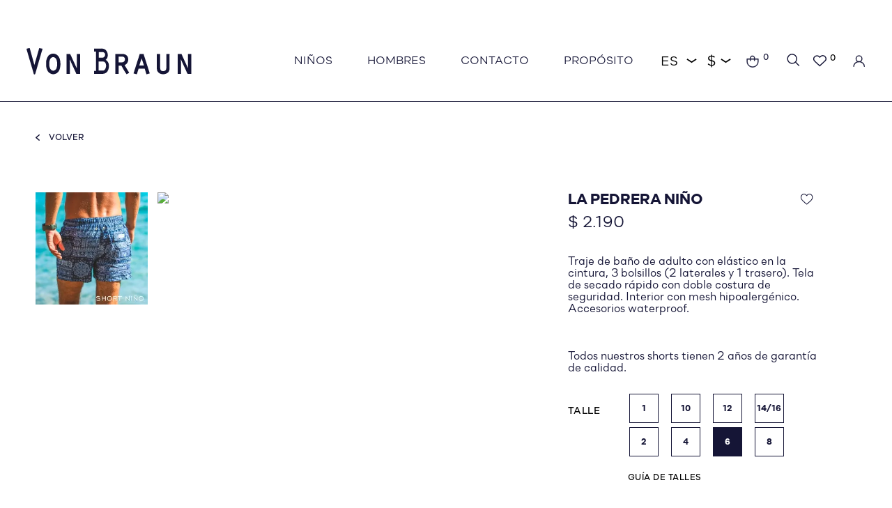

--- FILE ---
content_type: text/html; charset=UTF-8
request_url: https://vonbraun.uy/p/la-pedrera-nino/5/33
body_size: 17647
content:

<!doctype html>
<html lang="es">

<head>

    <!-- Primary Meta Tags -->
    <title>LA PEDRERA NIÑO - Von Braun</title>
    <meta name="title" content="LA PEDRERA NIÑO - Von Braun">
    <meta name="description" content="Traje de baño de adulto con elástico en la cintura, 3 bolsillos (2 laterales y 1 trasero). Tela de secado rápido con doble costura de seguridad. Interior con">

    <!-- Open Graph / Facebook -->
    <meta property="og:type" content="website">
        <!-- Open Graph Meta Tag -->
    <meta property="og:url" content="https://vonbraun.uy/p/la-pedrera-nino/5/33">
    <meta property="og:title" content="LA PEDRERA NIÑO - Von Braun">
    <meta property="og:description" content="Traje de baño de adulto con elástico en la cintura, 3 bolsillos (2 laterales y 1 trasero). Tela de secado rápido con doble costura de seguridad. Interior con">
            <meta property="og:image" content="https://cfluna.com/vonbraun.uy/cdn/files/tmp/compressed/normal/y6g6ga8ihbvdhuomp0gf.webp" />
            <meta property="og:image" content="https://vonbraun.uy/files/metaLogo.png" />
    
    <!-- Twitter -->
    <meta property="twitter:card" content="summary_large_image">
    <meta property="twitter:url" content="https://vonbraun.uy">
    <meta property="twitter:title" content="LA PEDRERA NIÑO - Von Braun">
    <meta property="twitter:description" content="Traje de baño de adulto con elástico en la cintura, 3 bolsillos (2 laterales y 1 trasero). Tela de secado rápido con doble costura de seguridad. Interior con">
            <meta property="twitter:image" content="https://cfluna.com/vonbraun.uy/cdn/files/tmp/compressed/normal/y6g6ga8ihbvdhuomp0gf.webp" />
            <meta property="twitter:image" content="https://vonbraun.uy/files/metaLogo.png" />
    

    <script type="application/ld+json">
        {
                                    "@context": "http://www.schema.org"
                ,                                    "@type": "product"
                ,                                    "name": "LA PEDRERA NIÑO"
                ,                                    "description": "-"
                ,                                    "url": "https://vonbraun.uy/la-pedrera-nino/5/33"
                ,                                    "image": "https://cfluna.com/vonbraun.uy/cdn/files/tmp/compressed/normal/y6g6ga8ihbvdhuomp0gf.webp"
                ,             "offers": {
                         "@type": "Offer"
                        , "price": "2190"
                        , "sku": "VON003/6"
                        , "priceCurrency": "UYU"
                                            }
                                    }
    </script>
                        <script>
                window.dataLayer = window.dataLayer || [];
                window.dataLayer.push({"sku":"VON003\/6","name":"LA PEDRERA NI\u00d1O","price":2190,"quantity":"1","currency":"UYU","category":"noList","event":"data_layer_productView","stock":"on"});
            </script>
                <meta http-equiv="Content-Type" content="text/html; charset=utf-8" />
    <meta name="language" content="es" />

    
        <link rel="shortcut icon" href="/favicon.ico">
        <link rel="icon" sizes="16x16 32x32 64x64" href="/favicon.ico">
        <link rel="icon" type="image/png" sizes="196x196" href="/favicon-192.png">
        <link rel="icon" type="image/png" sizes="160x160" href="/favicon-160.png">
        <link rel="icon" type="image/png" sizes="96x96" href="/favicon-96.png">
        <link rel="icon" type="image/png" sizes="64x64" href="/favicon-64.png">
        <link rel="icon" type="image/png" sizes="32x32" href="/favicon-32.png">
        <link rel="icon" type="image/png" sizes="16x16" href="/favicon-16.png">
        <link rel="apple-touch-icon" href="/favicon-57.png">
        <link rel="apple-touch-icon" sizes="114x114" href="/favicon-114.png">
        <link rel="apple-touch-icon" sizes="72x72" href="/favicon-72.png">
        <link rel="apple-touch-icon" sizes="144x144" href="/favicon-144.png">
        <link rel="apple-touch-icon" sizes="60x60" href="/favicon-60.png">
        <link rel="apple-touch-icon" sizes="120x120" href="/favicon-120.png">
        <link rel="apple-touch-icon" sizes="76x76" href="/favicon-76.png">
        <link rel="apple-touch-icon" sizes="152x152" href="/favicon-152.png">
        <link rel="apple-touch-icon" sizes="180x180" href="/favicon-180.png">
        <meta name="msapplication-TileColor" content="#FFFFFF">
        <meta name="msapplication-TileImage" content="/favicon-144.png">
        <meta name="msapplication-config" content="/browserconfig.xml">
        <meta name="format-detection" content="telephone=no">
    
    
            <meta name="viewport" content="width=device-width, initial-scale=1.0">
    

    <link rel="preload" href="https://use.fontawesome.com/releases/v5.3.1/css/all.css" integrity="sha384-mzrmE5qonljUremFsqc01SB46JvROS7bZs3IO2EmfFsd15uHvIt+Y8vEf7N7fWAU" crossorigin="anonymous" as="style" onload="this.onload=null;this.rel='stylesheet'">
    <noscript>
        <link rel="stylesheet" href="https://use.fontawesome.com/releases/v5.3.1/css/all.css" integrity="sha384-mzrmE5qonljUremFsqc01SB46JvROS7bZs3IO2EmfFsd15uHvIt+Y8vEf7N7fWAU" crossorigin="anonymous">
    </noscript>



    
    
        <!--<script defer src="//d2wy8f7a9ursnm.cloudfront.net/v7/bugsnag.min.js" onload="startBugsnag()"></script>
<script>
    function startBugsnag(){
        Bugsnag.start({
            apiKey: "a1376bf105273354a6eb12327b6e6045",
            appVersion: "5.3.19",
            hostname: "Von Braun - Tienda online",
            releaseStage: "production",
                    });
    }
</script>-->
                    <script async src="https://www.googletagmanager.com/gtag/js?id=G-4EFB57F7CL"></script>
    <script>
      window.dataLayer = window.dataLayer || [];
      function gtag(){dataLayer.push(arguments);}
      gtag('js', new Date());

      gtag('config', 'G-4EFB57F7CL');
    </script>
            <!-- Facebook Pixel Code -->
    <script defer>
        !function (f, b, e, v, n, t, s) {
            if (f.fbq) return;
            n = f.fbq = function () {
                n.callMethod ?
                    n.callMethod.apply(n, arguments) : n.queue.push(arguments)
            };
            if (!f._fbq) f._fbq = n;
            n.push = n;
            n.loaded = !0;
            n.version = '2.0';
            n.queue = [];
            t = b.createElement(e);
            t.async = !0;
            t.src = v;
            s = b.getElementsByTagName(e)[0];
            s.parentNode.insertBefore(t, s)
        }(window,
            document, 'script', 'https://connect.facebook.net/en_US/fbevents.js');

                fbq('init', '844503476566319');
                fbq('track', "PageView", {}, {"eventID": "5hfxie2ulh"});
    </script>
                
    
    <link href="https://cdn.luna.com.uy/vonbraun.uy/assets/ac/ba106c18-3d45adaf.css?v=1764957267" rel="stylesheet">
<script src="https://cdn.luna.com.uy/vonbraun.uy/assets/ac/af388e83-263c7fe3.js?v=1756736677"></script>    </head>

<body>
    <div class='whatsAppWebContainer' style="opacity:0;">
    <a href="https://wa.me/59899683634?text=Te%20escribo%20desde%20la%20web%20con%20la%20siguiente%20consulta%20" target="_blank">
        <img class="whatsAppWebLogo" src="https://cdn.luna.com.uy/vonbraun.uy/files/wp.png"/>
    </a>
</div>
            <input type="hidden" id="googleAnalytics4EnabledForJS" value="1"/>
    <input type="hidden" id="googleAnalytics4TrackingCodeForJS" value="G-4EFB57F7CL"/>

            <input type="hidden" id="facebookPixelEnabledForJS" value="1"/>
                    <input type="text" id="dummyUsername" name="username" style="width:0;height:0;visibility:hidden;position:absolute;left:0;top:0" />
    <input type="password" id="dummyUsernamePassword" name="password" style="width:0;height:0;visibility:hidden;position:absolute;left:0;top:0" />
    <input type="hidden" name="YII_CSRF_TOKEN" value="UFr5j30zGPY5SFyHT0pw-RIID1Re_00blmA8JhC8Z6UAPqPDHkBJxGEBCfUFc0W-aj5AGTazGnLVDE9DYc4T3Q==" />
    <input type="hidden" id="locale" value="es" />
        <input type="hidden" id="languageForJS" value="1" />
    <input type="hidden" id="fbViewContentEventId" value="0fi4hmqnzb" />
    <input type="hidden" id="fbAddToCartEventId" value="ldr5fytagg" />
    
    
    
<input type="hidden" value="qiek0ol1ejj4lse516i1c0bjx9nzzj" />

<link href="https://fonts.googleapis.com/css?family=Hind:300,400,500,700" rel="stylesheet">
<link href="https://cdn.luna.com.uy/vonbraun.uy/css/layouts/header.1739739779.css" rel="stylesheet" type="text/css">
<script src="https://cdn.luna.com.uy/vonbraun.uy/js/layouts/header.1739739779.js"></script>
<script type="text/javascript" src="//cdn.jsdelivr.net/jquery.slick/1.6.0/slick.min.js"></script>
<link rel="stylesheet" type="text/css" href="https://cdn.luna.com.uy/vonbraun.uy/css/slick/slick.css" />
<link rel="stylesheet" type="text/css" href="https://cdn.luna.com.uy/vonbraun.uy/css/slick/slick-theme.css" />

<!--TOP HIDDEN BAR-->
<input id="sessionOrderId" type="hidden" value="0">

<div id="topHiddenBar" class="desktopElement">

    <div id="topHiddenBarOptions">
        <div id="headerLogoContainer" class="desktopElement">
            <a href="/index.php" style="display: flex; align-items: center;">
                <svg class="logo hiddenLogo" width="237" height="38" viewBox="0 0 237 38" fill="none" xmlns="http://www.w3.org/2000/svg">
                    <path fill-rule="evenodd" clip-rule="evenodd" d="M103.525 32.3571C105.391 32.3571 107.568 32.3571 109.46 32.3571C110.246 32.3637 111.013 32.1185 111.65 31.6574C113.256 30.517 114.241 27.4459 114.241 25.5928V24.5562C114.172 23.4687 113.871 22.4085 113.36 21.4461C111.896 18.9452 110.25 19.2562 107.516 19.2562C106.22 19.2562 104.859 19.1784 103.551 19.2562L103.525 32.3571ZM103.706 13.7748C104.017 13.7748 106.466 13.7748 106.985 13.7748C109.045 13.7748 110.743 14.0469 112.012 12.155C112.488 11.4381 112.777 10.6143 112.855 9.75765C112.981 8.89264 112.776 8.01193 112.281 7.29132C111.786 6.57072 111.038 6.06322 110.185 5.87012C108.565 5.73163 106.938 5.68404 105.313 5.72758C104.774 5.68856 104.232 5.68856 103.693 5.72758L103.706 13.7748ZM97.0066 5.09261H99.7797V32.6552H96.9937V36.9703H108.553C110.201 37.0847 111.849 36.7345 113.308 35.9596C114.562 35.3438 115.618 34.3872 116.354 33.1994C118.016 30.363 118.661 27.0441 118.181 23.7916C117.996 21.9327 117.224 20.1809 115.978 18.7897C115.285 18.0201 114.486 17.3526 113.606 16.807C113.814 16.5479 114.228 16.4701 114.811 15.6537C115.161 15.1829 115.485 14.6941 115.783 14.1894C116.384 12.9454 116.69 11.5796 116.677 10.1982C116.675 8.18451 116.114 6.21095 115.058 4.49653C114.136 2.99117 112.742 1.83367 111.092 1.20508C109.696 0.735905 108.221 0.546568 106.751 0.647882H96.9937L97.0066 5.09261Z" fill="#151536" />
                    <path fill-rule="evenodd" clip-rule="evenodd" d="M38.266 12.9196C37.2442 12.9612 36.2647 13.3393 35.48 13.9951C34.7495 14.5961 34.1759 15.3654 33.8083 16.2369C32.933 18.3388 32.5432 20.6111 32.668 22.8846C32.668 26.0724 33.1993 29.597 35.6484 31.5278C36.4916 32.1532 37.5143 32.4896 38.5641 32.4867C39.5378 32.4114 40.4705 32.0624 41.2546 31.4801C42.0387 30.8978 42.6423 30.1058 42.9958 29.1953C43.8148 27.0781 44.194 24.8162 44.1103 22.5477C44.1415 20.3206 43.6998 18.1122 42.8144 16.0684C42.4013 15.2321 41.8084 14.4976 41.078 13.9174C40.258 13.2762 39.2419 12.9375 38.2012 12.9584M37.6958 7.93056C36.0453 8.0504 34.4589 8.61952 33.1086 9.57628C32.6413 9.88509 32.2071 10.2412 31.8127 10.6389L31.6183 10.8333C29.4765 13.5525 28.2597 16.8851 28.1455 20.3447C28.1455 21.3944 28.1455 22.3662 28.1455 23.4029C27.9929 26.9172 28.8955 30.3968 30.7372 33.3939C31.4265 34.4064 32.3087 35.273 33.3334 35.9442C34.358 36.6154 35.5049 37.078 36.7085 37.3055C37.9121 37.533 39.1488 37.5209 40.3477 37.2699C41.5466 37.019 42.6843 36.5341 43.6956 35.843C44.3132 35.4234 44.8787 34.9318 45.3802 34.3787C46.903 32.4865 47.8958 30.2236 48.257 27.8217C48.9437 24.0374 48.8511 20.1527 47.9848 16.4054C47.5392 14.4983 46.6514 12.7228 45.3932 11.222C44.6576 10.3702 43.7809 9.6513 42.8015 9.09683C41.2513 8.21455 39.4754 7.80888 37.6958 7.93056Z" fill="#151536" />
                    <path fill-rule="evenodd" clip-rule="evenodd" d="M132.176 20.2539V20.4094H135.441C136.481 20.4855 137.526 20.4289 138.551 20.2409C139.141 19.999 139.672 19.635 140.11 19.173C140.549 18.7109 140.884 18.1612 141.095 17.5601C141.305 16.959 141.386 16.3201 141.332 15.6855C141.278 15.0509 141.09 14.435 140.78 13.8783C139.64 12.116 137.929 12.2715 135.869 12.2715H132.176V20.2539ZM147.389 35.4152C147.062 34.7923 146.703 34.1867 146.313 33.601C145.238 31.748 144.072 29.9468 142.983 28.1196C142.802 27.7957 142.62 27.4976 142.426 27.1866L140.78 24.4783C141.632 24.1399 142.413 23.648 143.087 23.027C143.779 22.4512 144.359 21.7527 144.797 20.9666C145.115 20.4341 145.376 19.8695 145.575 19.282C146.053 17.8555 146.169 16.3325 145.912 14.8502C145.791 13.6032 145.326 12.4144 144.569 11.4166C143.811 10.4188 142.791 9.65141 141.623 9.20035C140.294 8.61312 138.849 8.33826 137.398 8.39691H132.409C131.113 8.39691 128.522 8.39691 127.459 8.39691V36.9054H132.15V25.2428H136.232C136.374 25.4891 136.504 25.7871 136.646 26.0592C137.035 26.8108 137.58 27.6142 137.942 28.3658C138.227 28.8842 138.512 29.3895 138.823 29.9208C139.135 30.4521 139.394 30.9575 139.679 31.4499C139.964 31.9424 143.255 37.0739 143.566 37.5274C144.888 36.9136 146.166 36.2078 147.389 35.4152Z" fill="#151536" />
                    <path fill-rule="evenodd" clip-rule="evenodd" d="M236.53 36.9703V8.46178H231.684V18.8285C231.684 20.552 231.684 22.3014 231.684 24.0119C231.684 24.8671 231.761 25.6965 231.761 26.5258C231.761 27.3552 231.904 28.2752 231.865 29.1175C231.616 28.705 231.403 28.2714 231.23 27.8217L229.455 23.9341C228.651 22.2236 227.926 20.4742 227.096 18.7508C226.695 17.9085 226.319 17.0273 225.917 16.1591C225.516 15.2909 222.574 8.85054 222.444 8.38403H216.911V36.8925H221.706C221.706 36.1021 221.706 35.0784 221.706 34.3009V21.187C221.706 19.8911 221.498 17.429 221.537 16.1202C221.874 16.7033 222.574 18.4398 222.924 19.1913C223.39 20.2151 223.896 21.2388 224.336 22.2755C224.777 23.3121 225.243 24.3358 225.736 25.3595L228.587 31.4241C229.079 32.4996 230.181 35.3116 230.673 36.0891C230.799 36.3242 230.961 36.5384 231.152 36.7241C231.277 36.8179 231.419 36.8857 231.571 36.9235C231.722 36.9614 231.879 36.9685 232.034 36.9444H236.478" fill="#151536" />
                    <path fill-rule="evenodd" clip-rule="evenodd" d="M57.4575 36.8149V36.9704H62.1355V20.1245L61.9671 16.1074C62.0578 16.1074 64.1181 20.7076 64.3384 21.226C65.09 23.0142 65.9323 24.7118 66.7228 26.4093L69.1201 31.5927C69.5348 32.4739 69.9365 33.3291 70.3252 34.1844C70.5844 34.8064 70.9602 35.4802 71.2064 36.1281C71.2971 36.3614 71.336 36.6594 71.4267 36.8797H76.8822V8.46191C75.4308 8.46191 73.5778 8.46191 72.1783 8.46191V24.1805C72.1783 25.9817 72.3467 27.6404 72.3597 29.2731C71.8838 28.4319 71.4513 27.5669 71.0639 26.6814C70.6751 25.7873 70.2475 24.9191 69.8458 24.012C69.0423 22.2367 68.2389 20.4744 67.4096 18.712C66.2045 16.1203 64.9993 13.3602 63.7683 10.7426C63.548 10.302 63.3536 9.87437 63.1592 9.44675C62.9648 9.01912 62.9389 8.51374 62.1096 8.51374H57.4575V36.8149Z" fill="#151536" />
                    <path fill-rule="evenodd" clip-rule="evenodd" d="M161.928 24.958H168.576C168.477 24.516 168.342 24.0827 168.174 23.6622L166.878 19.8524C166.71 19.3211 165.246 14.9282 165.142 14.7986L161.928 24.958ZM153.609 36.3225C155.41 36.8409 156.771 37.1648 158.248 37.6184C158.418 37.3256 158.548 37.012 158.637 36.6854C159.349 34.4954 160.257 31.6186 160.866 29.4805H169.574C169.703 29.4805 169.69 29.6749 169.768 29.9211C169.846 30.1673 169.872 30.258 169.936 30.4394L170.882 33.5106C171.077 34.1974 171.297 34.8064 171.492 35.545L172.114 37.6184C173.617 37.1908 175.379 36.7502 176.882 36.3225C176.688 35.7913 176.532 35.1692 176.325 34.4565C175.794 32.7201 175.198 31.0226 174.64 29.2732C174.459 28.703 174.303 28.1069 174.135 27.5238C172.839 23.403 171.466 19.6321 170.247 15.4595C169.898 14.2932 169.483 13.1918 169.133 11.9996C168.648 10.8554 168.312 9.65327 168.135 8.42308C167.837 8.35829 163.081 8.42308 162.382 8.42308C162.317 9.05501 162.178 9.67704 161.967 10.2761L160.295 15.4595C159.181 18.9323 158.054 22.3404 156.965 25.8262C156.615 26.9795 156.265 28.1458 155.864 29.2991C155.462 30.4524 155.099 31.6057 154.749 32.746C154.568 33.3162 154.399 33.8993 154.205 34.4695C154.011 35.0397 153.777 35.6746 153.609 36.3225Z" fill="#151536" />
                    <path fill-rule="evenodd" clip-rule="evenodd" d="M0 1.02371C0.116626 1.34767 0.142543 1.59389 0.233252 1.93081L0.712712 3.70611C0.920046 4.4577 1.14034 5.23519 1.38655 6.02565C2.79902 10.587 4.09486 15.4205 5.46845 20.0078C5.93496 21.5498 6.41442 23.1049 6.855 24.6469C7.29559 26.189 7.80096 27.744 8.22859 29.299C8.8506 31.6056 9.60219 33.964 10.2112 36.3224C10.4704 37.3461 10.5482 37.8256 11.857 37.7219C12.0285 37.66 12.1839 37.5602 12.3117 37.4302C12.4396 37.3001 12.5366 37.1429 12.5956 36.9704L13.5934 33.4845C15.4335 27.3034 17.1829 21.0056 19.01 14.8503C19.4635 13.3083 19.943 11.7274 20.3706 10.1724C20.7983 8.61735 21.2777 7.08825 21.7313 5.52028C21.9516 4.71686 23.0271 1.63276 23.0271 0.907085C21.7313 0.686792 19.2692 0.233251 18.2714 0L16.5479 6.09045C15.9648 8.07309 15.3946 10.1464 14.8244 12.142L12.2327 21.2129C12.0902 21.6924 11.4941 24.0119 11.3516 24.2193C11.2349 23.6621 10.6907 21.9256 10.4963 21.174C10.2371 20.1633 9.9391 19.1655 9.66698 18.1677C9.08385 16.1073 8.55255 14.1376 7.98238 12.1161L4.63911 0H4.3929L3.26552 0.181417C2.15709 0.37833 1.06539 0.659912 0 1.02371Z" fill="#151536" />
                    <path fill-rule="evenodd" clip-rule="evenodd" d="M191.759 8.46174H187.068V27.5106C187.068 30.6336 186.912 32.5773 189.232 34.8969C190.06 35.7193 191.048 36.3632 192.134 36.7888C193.412 37.2917 194.779 37.5255 196.151 37.4756C200.207 37.3979 203.836 35.6614 204.95 31.9424C205.323 30.5098 205.459 29.0259 205.352 27.5495V10.8072C205.398 10.0088 205.398 9.20836 205.352 8.40991H200.7C200.635 8.74683 200.7 25.2558 200.7 26.448C200.7 28.34 200.868 30.9835 199.21 32.2534C198.335 32.7958 197.306 33.037 196.281 32.9402C195.243 33.053 194.195 32.8498 193.275 32.3571C192.584 31.7601 192.125 30.9389 191.979 30.0375C191.797 28.8937 191.741 27.7336 191.81 26.5776L191.759 8.46174Z" fill="#151536" />
                </svg>
            </a>
        </div>


        <div id="topHiddenBarWrapper">

            <div id="headerWrapper">
                <div class="headerItems">
                                            <div class="headerOptionsContainer">
                            <a class="headerLink headerOption" href="/ninos/1" data-category-id="1">
                                <div class="categoryOneTitle">Niños</div>
                            </a>

                        </div>
                                                                    <div class="headerOptionsContainer">
                            <a class="headerLink headerOption" href="/hombres/1" data-category-id="2">
                                <div class="categoryOneTitle">Hombres</div>
                            </a>

                        </div>
                                            
                    <!--<div class="headerOptionsContainer">
                        <a class="headerLink headerOption" href="/c/quienessomos">
                            <div class="categoryOneTitle">Quienes Somos</div>
                        </a>
                    </div>-->
                    <div class="headerOptionsContainer">
                        <a class="headerLink headerOption" href="/c/contacto">
                            <div class="categoryOneTitle">Contacto</div>
                        </a>
                    </div>
                    <div class="headerOptionsContainer">
                        <a class="headerLink headerOption" href="/c/proposito">
                            <div class="categoryOneTitle">Propósito</div>
                        </a>
                    </div>
                </div>
            </div>

        </div>

        <div id="rightHeaderOptionsHiddenBar" class="rightHeaderHidden">
            <!-- language -->

            <div class="languageSelect desktopElement">
                                <div class="languageRow selectedLanguage" data-language-id="1">
                    <p>ES</p>
                </div>
                <div class="languageRow notSelected" data-language-id="2">
                    <p>EN</p>
                </div>

                <img class="languageSelectArrow" src="https://cdn.luna.com.uy/vonbraun.uy/files/arrowDown.svg" alt="Idioma" />
            </div>

            <!-- currency -->

            <div class="currencySelectContainer desktopElement">
                <img class="currencySelectImg" src="https://cdn.luna.com.uy/vonbraun.uy/files/currencyIcon.svg" alt="Seleccione el tipo de moneda">
                <img class="arrowDown" src="https://cdn.luna.com.uy/vonbraun.uy/files/arrowDown.svg" alt="Moneda" />
                <div name="pageCurrencySelect" class="pageCurrencySelect">
                    <div class="currencySelectOption titleOption" data-value="-1" data-currency-symbol="moneda">                    </div>
                                        <div class="currencySelectOption" data-value="0" data-currency-symbol="$ - USD" is-selected="true">Según producto
                    </div>
                                                <div class="currencySelectOption" data-value="1 " data-currency-symbol="$" is-selected="false">$</div>
                                                                        <div class="currencySelectOption" data-value="2 " data-currency-symbol="USD" is-selected="false">USD</div>
                                                            </div>
            </div>


            <a id="headerCart" href="/cart" class="desktopElement fontArrange">

                <svg class="cart" width="19" height="18" viewBox="0 0 19 18" fill="none" xmlns="http://www.w3.org/2000/svg">
                    <path fill-rule="evenodd" clip-rule="evenodd" d="M9.26144 1.78462C7.83437 1.78462 6.67751 2.96796 6.67751 4.42769V5.36558H11.8454V4.42769C11.8454 2.96796 10.6885 1.78462 9.26144 1.78462ZM12.6124 5.36558V4.42769C12.6124 2.53463 11.1121 1 9.26144 1C7.41073 1 5.91044 2.53463 5.91044 4.42769V5.36558H1.25562V9.23856C1.25562 13.7886 4.86161 17.4771 9.30984 17.4771H9.67851C14.1267 17.4771 17.7327 13.7886 17.7327 9.23856V5.36558H12.6124ZM11.8454 6.15021V8.23566H12.6124V6.15021H16.9657V9.23856C16.9657 13.3553 13.7031 16.6925 9.67851 16.6925H9.30984C5.28525 16.6925 2.02268 13.3553 2.02268 9.23856V6.15021H5.91044V8.23566H6.67751V6.15021H11.8454Z" fill="#151536" stroke="#151536" stroke-width="0.572556" stroke-linecap="round" stroke-linejoin="round" />
                </svg>

                <div class="cartAmount">
                    0                </div>
            </a>

            <div id="searchBarContainer" class="iconCombo">
                <svg class="search" width="29" height="16" viewBox="0 0 29 21" fill="none" xmlns="http://www.w3.org/2000/svg">
                    <path d="M19.1293 7.01608C20.9178 11.8091 18.414 17.1029 13.6925 18.8198C8.89947 20.6082 3.6057 18.1044 1.8888 13.3829C0.100356 8.5899 2.60417 3.29613 7.32565 1.57922C12.1187 -0.209214 17.4124 2.2946 19.1293 7.01608Z" stroke="#151536" stroke-width="2" stroke-miterlimit="10" stroke-linecap="round" stroke-linejoin="round" />
                    <path d="M19.2723 14.3129L27.9999 18.319" stroke="#151536" stroke-width="2" stroke-miterlimit="10" stroke-linecap="round" stroke-linejoin="round" />
                </svg>
            </div>
            <a href="/wishlist" class="wishListProductsDiv">
                <div class="heart">
                    <svg class="heart" width="18" height="16" viewBox="0 0 26 23" fill="none" xmlns="http://www.w3.org/2000/svg">
                        <path d="M16.0969 1.57024C14.7163 2.15898 13.6999 3.25987 12.8005 4.1024C12.2012 3.53913 10.3233 1.28611 7.40729 1.28611C5.01028 1.28611 3.21254 2.41262 2.01406 4.10238C0.815582 5.79214 0.516568 8.74913 2.01419 10.8614C3.21237 12.5514 8.90599 17.3412 12.8005 21C16.6961 17.3412 22.0496 12.3052 23.2878 11.1456C25.0918 9.45589 25.4334 7.17554 24.4862 4.94986C23.2878 2.1336 19.9925 -0.0910816 16.0969 1.57024Z" stroke="#151536" stroke-width="2" />
                    </svg>

                </div>
                <div class="wishListQuantityContainer"><span class="wishListQuantity">0</span></div>
            </a>
                            <div class="profileIcon headerShowLogin desktopElement">
                    <svg id="headerProfile" width="17" height="17" viewBox="0 0 17 17" fill="none" xmlns="http://www.w3.org/2000/svg">
                        <circle cx="8.19472" cy="4.99697" r="3.99697" stroke="#151536" stroke-width="1.3" stroke-linecap="round" stroke-linejoin="round" />
                        <path d="M1 15.3892C1 11.8572 4.22111 8.99402 8.19454 8.99402C12.168 8.99402 15.3891 11.8572 15.3891 15.3892" stroke="#151536" stroke-width="1.3" stroke-linecap="round" stroke-linejoin="round" />
                    </svg>
                </div>
            

        </div>

    </div>
</div>

<input type="hidden" class="topMessageBarCounter" value='0' />

<div class="headerPromo"
    style='color: #FFFFFF; background: #000000;width: 100%;'>
    </div>

<div id="header" class="header responsiveElement">
    <div id="decoHeader"></div>


    <div id="headerLogoContainer" class="desktopElement">
        <a href="/index.php" style="display: flex; align-items: center;">
            <svg class="logo" width="237" height="38" viewBox="0 0 237 38" fill="none" xmlns="http://www.w3.org/2000/svg">
                <path fill-rule="evenodd" clip-rule="evenodd" d="M103.525 32.3571C105.391 32.3571 107.568 32.3571 109.46 32.3571C110.246 32.3637 111.013 32.1185 111.65 31.6574C113.256 30.517 114.241 27.4459 114.241 25.5928V24.5562C114.172 23.4687 113.871 22.4085 113.36 21.4461C111.896 18.9452 110.25 19.2562 107.516 19.2562C106.22 19.2562 104.859 19.1784 103.551 19.2562L103.525 32.3571ZM103.706 13.7748C104.017 13.7748 106.466 13.7748 106.985 13.7748C109.045 13.7748 110.743 14.0469 112.012 12.155C112.488 11.4381 112.777 10.6143 112.855 9.75765C112.981 8.89264 112.776 8.01193 112.281 7.29132C111.786 6.57072 111.038 6.06322 110.185 5.87012C108.565 5.73163 106.938 5.68404 105.313 5.72758C104.774 5.68856 104.232 5.68856 103.693 5.72758L103.706 13.7748ZM97.0066 5.09261H99.7797V32.6552H96.9937V36.9703H108.553C110.201 37.0847 111.849 36.7345 113.308 35.9596C114.562 35.3438 115.618 34.3872 116.354 33.1994C118.016 30.363 118.661 27.0441 118.181 23.7916C117.996 21.9327 117.224 20.1809 115.978 18.7897C115.285 18.0201 114.486 17.3526 113.606 16.807C113.814 16.5479 114.228 16.4701 114.811 15.6537C115.161 15.1829 115.485 14.6941 115.783 14.1894C116.384 12.9454 116.69 11.5796 116.677 10.1982C116.675 8.18451 116.114 6.21095 115.058 4.49653C114.136 2.99117 112.742 1.83367 111.092 1.20508C109.696 0.735905 108.221 0.546568 106.751 0.647882H96.9937L97.0066 5.09261Z" fill="#151536" />
                <path fill-rule="evenodd" clip-rule="evenodd" d="M38.266 12.9196C37.2442 12.9612 36.2647 13.3393 35.48 13.9951C34.7495 14.5961 34.1759 15.3654 33.8083 16.2369C32.933 18.3388 32.5432 20.6111 32.668 22.8846C32.668 26.0724 33.1993 29.597 35.6484 31.5278C36.4916 32.1532 37.5143 32.4896 38.5641 32.4867C39.5378 32.4114 40.4705 32.0624 41.2546 31.4801C42.0387 30.8978 42.6423 30.1058 42.9958 29.1953C43.8148 27.0781 44.194 24.8162 44.1103 22.5477C44.1415 20.3206 43.6998 18.1122 42.8144 16.0684C42.4013 15.2321 41.8084 14.4976 41.078 13.9174C40.258 13.2762 39.2419 12.9375 38.2012 12.9584M37.6958 7.93056C36.0453 8.0504 34.4589 8.61952 33.1086 9.57628C32.6413 9.88509 32.2071 10.2412 31.8127 10.6389L31.6183 10.8333C29.4765 13.5525 28.2597 16.8851 28.1455 20.3447C28.1455 21.3944 28.1455 22.3662 28.1455 23.4029C27.9929 26.9172 28.8955 30.3968 30.7372 33.3939C31.4265 34.4064 32.3087 35.273 33.3334 35.9442C34.358 36.6154 35.5049 37.078 36.7085 37.3055C37.9121 37.533 39.1488 37.5209 40.3477 37.2699C41.5466 37.019 42.6843 36.5341 43.6956 35.843C44.3132 35.4234 44.8787 34.9318 45.3802 34.3787C46.903 32.4865 47.8958 30.2236 48.257 27.8217C48.9437 24.0374 48.8511 20.1527 47.9848 16.4054C47.5392 14.4983 46.6514 12.7228 45.3932 11.222C44.6576 10.3702 43.7809 9.6513 42.8015 9.09683C41.2513 8.21455 39.4754 7.80888 37.6958 7.93056Z" fill="#151536" />
                <path fill-rule="evenodd" clip-rule="evenodd" d="M132.176 20.2539V20.4094H135.441C136.481 20.4855 137.526 20.4289 138.551 20.2409C139.141 19.999 139.672 19.635 140.11 19.173C140.549 18.7109 140.884 18.1612 141.095 17.5601C141.305 16.959 141.386 16.3201 141.332 15.6855C141.278 15.0509 141.09 14.435 140.78 13.8783C139.64 12.116 137.929 12.2715 135.869 12.2715H132.176V20.2539ZM147.389 35.4152C147.062 34.7923 146.703 34.1867 146.313 33.601C145.238 31.748 144.072 29.9468 142.983 28.1196C142.802 27.7957 142.62 27.4976 142.426 27.1866L140.78 24.4783C141.632 24.1399 142.413 23.648 143.087 23.027C143.779 22.4512 144.359 21.7527 144.797 20.9666C145.115 20.4341 145.376 19.8695 145.575 19.282C146.053 17.8555 146.169 16.3325 145.912 14.8502C145.791 13.6032 145.326 12.4144 144.569 11.4166C143.811 10.4188 142.791 9.65141 141.623 9.20035C140.294 8.61312 138.849 8.33826 137.398 8.39691H132.409C131.113 8.39691 128.522 8.39691 127.459 8.39691V36.9054H132.15V25.2428H136.232C136.374 25.4891 136.504 25.7871 136.646 26.0592C137.035 26.8108 137.58 27.6142 137.942 28.3658C138.227 28.8842 138.512 29.3895 138.823 29.9208C139.135 30.4521 139.394 30.9575 139.679 31.4499C139.964 31.9424 143.255 37.0739 143.566 37.5274C144.888 36.9136 146.166 36.2078 147.389 35.4152Z" fill="#151536" />
                <path fill-rule="evenodd" clip-rule="evenodd" d="M236.53 36.9703V8.46178H231.684V18.8285C231.684 20.552 231.684 22.3014 231.684 24.0119C231.684 24.8671 231.761 25.6965 231.761 26.5258C231.761 27.3552 231.904 28.2752 231.865 29.1175C231.616 28.705 231.403 28.2714 231.23 27.8217L229.455 23.9341C228.651 22.2236 227.926 20.4742 227.096 18.7508C226.695 17.9085 226.319 17.0273 225.917 16.1591C225.516 15.2909 222.574 8.85054 222.444 8.38403H216.911V36.8925H221.706C221.706 36.1021 221.706 35.0784 221.706 34.3009V21.187C221.706 19.8911 221.498 17.429 221.537 16.1202C221.874 16.7033 222.574 18.4398 222.924 19.1913C223.39 20.2151 223.896 21.2388 224.336 22.2755C224.777 23.3121 225.243 24.3358 225.736 25.3595L228.587 31.4241C229.079 32.4996 230.181 35.3116 230.673 36.0891C230.799 36.3242 230.961 36.5384 231.152 36.7241C231.277 36.8179 231.419 36.8857 231.571 36.9235C231.722 36.9614 231.879 36.9685 232.034 36.9444H236.478" fill="#151536" />
                <path fill-rule="evenodd" clip-rule="evenodd" d="M57.4575 36.8149V36.9704H62.1355V20.1245L61.9671 16.1074C62.0578 16.1074 64.1181 20.7076 64.3384 21.226C65.09 23.0142 65.9323 24.7118 66.7228 26.4093L69.1201 31.5927C69.5348 32.4739 69.9365 33.3291 70.3252 34.1844C70.5844 34.8064 70.9602 35.4802 71.2064 36.1281C71.2971 36.3614 71.336 36.6594 71.4267 36.8797H76.8822V8.46191C75.4308 8.46191 73.5778 8.46191 72.1783 8.46191V24.1805C72.1783 25.9817 72.3467 27.6404 72.3597 29.2731C71.8838 28.4319 71.4513 27.5669 71.0639 26.6814C70.6751 25.7873 70.2475 24.9191 69.8458 24.012C69.0423 22.2367 68.2389 20.4744 67.4096 18.712C66.2045 16.1203 64.9993 13.3602 63.7683 10.7426C63.548 10.302 63.3536 9.87437 63.1592 9.44675C62.9648 9.01912 62.9389 8.51374 62.1096 8.51374H57.4575V36.8149Z" fill="#151536" />
                <path fill-rule="evenodd" clip-rule="evenodd" d="M161.928 24.958H168.576C168.477 24.516 168.342 24.0827 168.174 23.6622L166.878 19.8524C166.71 19.3211 165.246 14.9282 165.142 14.7986L161.928 24.958ZM153.609 36.3225C155.41 36.8409 156.771 37.1648 158.248 37.6184C158.418 37.3256 158.548 37.012 158.637 36.6854C159.349 34.4954 160.257 31.6186 160.866 29.4805H169.574C169.703 29.4805 169.69 29.6749 169.768 29.9211C169.846 30.1673 169.872 30.258 169.936 30.4394L170.882 33.5106C171.077 34.1974 171.297 34.8064 171.492 35.545L172.114 37.6184C173.617 37.1908 175.379 36.7502 176.882 36.3225C176.688 35.7913 176.532 35.1692 176.325 34.4565C175.794 32.7201 175.198 31.0226 174.64 29.2732C174.459 28.703 174.303 28.1069 174.135 27.5238C172.839 23.403 171.466 19.6321 170.247 15.4595C169.898 14.2932 169.483 13.1918 169.133 11.9996C168.648 10.8554 168.312 9.65327 168.135 8.42308C167.837 8.35829 163.081 8.42308 162.382 8.42308C162.317 9.05501 162.178 9.67704 161.967 10.2761L160.295 15.4595C159.181 18.9323 158.054 22.3404 156.965 25.8262C156.615 26.9795 156.265 28.1458 155.864 29.2991C155.462 30.4524 155.099 31.6057 154.749 32.746C154.568 33.3162 154.399 33.8993 154.205 34.4695C154.011 35.0397 153.777 35.6746 153.609 36.3225Z" fill="#151536" />
                <path fill-rule="evenodd" clip-rule="evenodd" d="M0 1.02371C0.116626 1.34767 0.142543 1.59389 0.233252 1.93081L0.712712 3.70611C0.920046 4.4577 1.14034 5.23519 1.38655 6.02565C2.79902 10.587 4.09486 15.4205 5.46845 20.0078C5.93496 21.5498 6.41442 23.1049 6.855 24.6469C7.29559 26.189 7.80096 27.744 8.22859 29.299C8.8506 31.6056 9.60219 33.964 10.2112 36.3224C10.4704 37.3461 10.5482 37.8256 11.857 37.7219C12.0285 37.66 12.1839 37.5602 12.3117 37.4302C12.4396 37.3001 12.5366 37.1429 12.5956 36.9704L13.5934 33.4845C15.4335 27.3034 17.1829 21.0056 19.01 14.8503C19.4635 13.3083 19.943 11.7274 20.3706 10.1724C20.7983 8.61735 21.2777 7.08825 21.7313 5.52028C21.9516 4.71686 23.0271 1.63276 23.0271 0.907085C21.7313 0.686792 19.2692 0.233251 18.2714 0L16.5479 6.09045C15.9648 8.07309 15.3946 10.1464 14.8244 12.142L12.2327 21.2129C12.0902 21.6924 11.4941 24.0119 11.3516 24.2193C11.2349 23.6621 10.6907 21.9256 10.4963 21.174C10.2371 20.1633 9.9391 19.1655 9.66698 18.1677C9.08385 16.1073 8.55255 14.1376 7.98238 12.1161L4.63911 0H4.3929L3.26552 0.181417C2.15709 0.37833 1.06539 0.659912 0 1.02371Z" fill="#151536" />
                <path fill-rule="evenodd" clip-rule="evenodd" d="M191.759 8.46174H187.068V27.5106C187.068 30.6336 186.912 32.5773 189.232 34.8969C190.06 35.7193 191.048 36.3632 192.134 36.7888C193.412 37.2917 194.779 37.5255 196.151 37.4756C200.207 37.3979 203.836 35.6614 204.95 31.9424C205.323 30.5098 205.459 29.0259 205.352 27.5495V10.8072C205.398 10.0088 205.398 9.20836 205.352 8.40991H200.7C200.635 8.74683 200.7 25.2558 200.7 26.448C200.7 28.34 200.868 30.9835 199.21 32.2534C198.335 32.7958 197.306 33.037 196.281 32.9402C195.243 33.053 194.195 32.8498 193.275 32.3571C192.584 31.7601 192.125 30.9389 191.979 30.0375C191.797 28.8937 191.741 27.7336 191.81 26.5776L191.759 8.46174Z" fill="#151536" />
            </svg>
        </a>
    </div>

    <div id="headerOptions" class="desktopElement">
        <div id="headerWrapper">
            <div class="headerItems">
                                    <div class="headerOptionsContainer">
                        <a class="headerLink headerOption" href="/ninos/1" data-category-id="1">
                            <div class="categoryOneTitle">Niños</div>
                        </a>

                    </div>
                                                        <div class="headerOptionsContainer">
                        <a class="headerLink headerOption" href="/hombres/1" data-category-id="2">
                            <div class="categoryOneTitle">Hombres</div>
                        </a>

                    </div>
                                    
                <!--<div class="headerOptionsContainer">
                    <a class="headerLink headerOption" href="/c/quienessomos">
                        <div class="categoryOneTitle">Quienes Somos</div>
                    </a>
                </div>-->
                <div class="headerOptionsContainer">
                    <a class="headerLink headerOption" href="/c/contacto">
                        <div class="categoryOneTitle">Contacto</div>
                    </a>
                </div>
                <div class="headerOptionsContainer">
                    <a class="headerLink headerOption" href="/c/proposito">
                        <div class="categoryOneTitle">Propósito</div>
                    </a>
                </div>
            </div>
        </div>
    </div>


    <div id="headerMainBar" class="desktopElement">
        <div id="rightHeaderOptions">
            <!-- language -->

            <div class="languageSelect desktopElement">
                                <div class="languageRow selectedLanguage" data-language-id="1">
                    <p>ES</p>
                </div>
                <div class="languageRow notSelected" data-language-id="2">
                    <p>EN</p>
                </div>

                <img class="languageSelectArrow" src="https://cdn.luna.com.uy/vonbraun.uy/files/arrowDown.svg" alt="Idioma" />
            </div>

            <!-- currency -->

            <div class="currencySelectContainer desktopElement">
                <img class="currencySelectImg" src="https://cdn.luna.com.uy/vonbraun.uy/files/currencyIcon.svg" alt="Seleccione el tipo de moneda">
                <img class="arrowDown" src="https://cdn.luna.com.uy/vonbraun.uy/files/arrowDown.svg" alt="Moneda" />
                <div name="pageCurrencySelect" class="pageCurrencySelect">
                    <div class="currencySelectOption titleOption" data-value="-1" data-currency-symbol="moneda">                    </div>
                                        <div class="currencySelectOption" data-value="0" data-currency-symbol="$ - USD" is-selected="true">Según producto
                    </div>
                                                <div class="currencySelectOption" data-value="1 " data-currency-symbol="$" is-selected="false">$</div>
                                                                        <div class="currencySelectOption" data-value="2 " data-currency-symbol="USD" is-selected="false">USD</div>
                                                            </div>
            </div>


            <a id="headerCart" href="/cart" class="desktopElement fontArrange">

                <svg class="cart" width="19" height="18" viewBox="0 0 19 18" fill="none" xmlns="http://www.w3.org/2000/svg">
                    <path fill-rule="evenodd" clip-rule="evenodd" d="M9.26144 1.78462C7.83437 1.78462 6.67751 2.96796 6.67751 4.42769V5.36558H11.8454V4.42769C11.8454 2.96796 10.6885 1.78462 9.26144 1.78462ZM12.6124 5.36558V4.42769C12.6124 2.53463 11.1121 1 9.26144 1C7.41073 1 5.91044 2.53463 5.91044 4.42769V5.36558H1.25562V9.23856C1.25562 13.7886 4.86161 17.4771 9.30984 17.4771H9.67851C14.1267 17.4771 17.7327 13.7886 17.7327 9.23856V5.36558H12.6124ZM11.8454 6.15021V8.23566H12.6124V6.15021H16.9657V9.23856C16.9657 13.3553 13.7031 16.6925 9.67851 16.6925H9.30984C5.28525 16.6925 2.02268 13.3553 2.02268 9.23856V6.15021H5.91044V8.23566H6.67751V6.15021H11.8454Z" fill="#151536" stroke="#151536" stroke-width="0.572556" stroke-linecap="round" stroke-linejoin="round" />
                </svg>

                <div class="cartAmount">
                    0                </div>
            </a>

            <div id="searchBarContainer" class="iconCombo">
                <svg class="search" width="29" height="16" viewBox="0 0 29 21" fill="none" xmlns="http://www.w3.org/2000/svg">
                    <path d="M19.1293 7.01608C20.9178 11.8091 18.414 17.1029 13.6925 18.8198C8.89947 20.6082 3.6057 18.1044 1.8888 13.3829C0.100356 8.5899 2.60417 3.29613 7.32565 1.57922C12.1187 -0.209214 17.4124 2.2946 19.1293 7.01608Z" stroke="#151536" stroke-width="2" stroke-miterlimit="10" stroke-linecap="round" stroke-linejoin="round" />
                    <path d="M19.2723 14.3129L27.9999 18.319" stroke="#151536" stroke-width="2" stroke-miterlimit="10" stroke-linecap="round" stroke-linejoin="round" />
                </svg>
            </div>
            <a href="/wishlist" class="wishListProductsDiv">
                <div class="heart">
                    <svg class="heart" width="18" height="16" viewBox="0 0 26 23" fill="none" xmlns="http://www.w3.org/2000/svg">
                        <path d="M16.0969 1.57024C14.7163 2.15898 13.6999 3.25987 12.8005 4.1024C12.2012 3.53913 10.3233 1.28611 7.40729 1.28611C5.01028 1.28611 3.21254 2.41262 2.01406 4.10238C0.815582 5.79214 0.516568 8.74913 2.01419 10.8614C3.21237 12.5514 8.90599 17.3412 12.8005 21C16.6961 17.3412 22.0496 12.3052 23.2878 11.1456C25.0918 9.45589 25.4334 7.17554 24.4862 4.94986C23.2878 2.1336 19.9925 -0.0910816 16.0969 1.57024Z" stroke="#151536" stroke-width="2" />
                    </svg>

                </div>
                <div class="wishListQuantityContainer"><span class="wishListQuantity">0</span></div>
            </a>
                            <div class="profileIcon headerShowLogin">
                    <svg id="headerProfile" width="17" height="17" viewBox="0 0 17 17" fill="none" xmlns="http://www.w3.org/2000/svg">
                        <circle cx="8.19472" cy="4.99697" r="3.99697" stroke="#151536" stroke-width="1.3" stroke-linecap="round" stroke-linejoin="round" />
                        <path d="M1 15.3892C1 11.8572 4.22111 8.99402 8.19454 8.99402C12.168 8.99402 15.3891 11.8572 15.3891 15.3892" stroke="#151536" stroke-width="1.3" stroke-linecap="round" stroke-linejoin="round" />
                    </svg>
                </div>
            
        </div>

    </div>

    <div id="headerMobileMenuIcon" class="mobileElement">
        <span></span>
        <span></span>
        <span></span>
        <span></span>
        <span></span>
        <span></span>
    </div>

    <div id="headerMobileLogo" class="mobileElement">
        <a href="/index.php">
            <svg class="logo headerLogo" width="237" height="38" viewBox="0 0 237 38" fill="none" xmlns="http://www.w3.org/2000/svg">
                <path fill-rule="evenodd" clip-rule="evenodd" d="M103.525 32.3571C105.391 32.3571 107.568 32.3571 109.46 32.3571C110.246 32.3637 111.013 32.1185 111.65 31.6574C113.256 30.517 114.241 27.4459 114.241 25.5928V24.5562C114.172 23.4687 113.871 22.4085 113.36 21.4461C111.896 18.9452 110.25 19.2562 107.516 19.2562C106.22 19.2562 104.859 19.1784 103.551 19.2562L103.525 32.3571ZM103.706 13.7748C104.017 13.7748 106.466 13.7748 106.985 13.7748C109.045 13.7748 110.743 14.0469 112.012 12.155C112.488 11.4381 112.777 10.6143 112.855 9.75765C112.981 8.89264 112.776 8.01193 112.281 7.29132C111.786 6.57072 111.038 6.06322 110.185 5.87012C108.565 5.73163 106.938 5.68404 105.313 5.72758C104.774 5.68856 104.232 5.68856 103.693 5.72758L103.706 13.7748ZM97.0066 5.09261H99.7797V32.6552H96.9937V36.9703H108.553C110.201 37.0847 111.849 36.7345 113.308 35.9596C114.562 35.3438 115.618 34.3872 116.354 33.1994C118.016 30.363 118.661 27.0441 118.181 23.7916C117.996 21.9327 117.224 20.1809 115.978 18.7897C115.285 18.0201 114.486 17.3526 113.606 16.807C113.814 16.5479 114.228 16.4701 114.811 15.6537C115.161 15.1829 115.485 14.6941 115.783 14.1894C116.384 12.9454 116.69 11.5796 116.677 10.1982C116.675 8.18451 116.114 6.21095 115.058 4.49653C114.136 2.99117 112.742 1.83367 111.092 1.20508C109.696 0.735905 108.221 0.546568 106.751 0.647882H96.9937L97.0066 5.09261Z" fill="#151536" />
                <path fill-rule="evenodd" clip-rule="evenodd" d="M38.266 12.9196C37.2442 12.9612 36.2647 13.3393 35.48 13.9951C34.7495 14.5961 34.1759 15.3654 33.8083 16.2369C32.933 18.3388 32.5432 20.6111 32.668 22.8846C32.668 26.0724 33.1993 29.597 35.6484 31.5278C36.4916 32.1532 37.5143 32.4896 38.5641 32.4867C39.5378 32.4114 40.4705 32.0624 41.2546 31.4801C42.0387 30.8978 42.6423 30.1058 42.9958 29.1953C43.8148 27.0781 44.194 24.8162 44.1103 22.5477C44.1415 20.3206 43.6998 18.1122 42.8144 16.0684C42.4013 15.2321 41.8084 14.4976 41.078 13.9174C40.258 13.2762 39.2419 12.9375 38.2012 12.9584M37.6958 7.93056C36.0453 8.0504 34.4589 8.61952 33.1086 9.57628C32.6413 9.88509 32.2071 10.2412 31.8127 10.6389L31.6183 10.8333C29.4765 13.5525 28.2597 16.8851 28.1455 20.3447C28.1455 21.3944 28.1455 22.3662 28.1455 23.4029C27.9929 26.9172 28.8955 30.3968 30.7372 33.3939C31.4265 34.4064 32.3087 35.273 33.3334 35.9442C34.358 36.6154 35.5049 37.078 36.7085 37.3055C37.9121 37.533 39.1488 37.5209 40.3477 37.2699C41.5466 37.019 42.6843 36.5341 43.6956 35.843C44.3132 35.4234 44.8787 34.9318 45.3802 34.3787C46.903 32.4865 47.8958 30.2236 48.257 27.8217C48.9437 24.0374 48.8511 20.1527 47.9848 16.4054C47.5392 14.4983 46.6514 12.7228 45.3932 11.222C44.6576 10.3702 43.7809 9.6513 42.8015 9.09683C41.2513 8.21455 39.4754 7.80888 37.6958 7.93056Z" fill="#151536" />
                <path fill-rule="evenodd" clip-rule="evenodd" d="M132.176 20.2539V20.4094H135.441C136.481 20.4855 137.526 20.4289 138.551 20.2409C139.141 19.999 139.672 19.635 140.11 19.173C140.549 18.7109 140.884 18.1612 141.095 17.5601C141.305 16.959 141.386 16.3201 141.332 15.6855C141.278 15.0509 141.09 14.435 140.78 13.8783C139.64 12.116 137.929 12.2715 135.869 12.2715H132.176V20.2539ZM147.389 35.4152C147.062 34.7923 146.703 34.1867 146.313 33.601C145.238 31.748 144.072 29.9468 142.983 28.1196C142.802 27.7957 142.62 27.4976 142.426 27.1866L140.78 24.4783C141.632 24.1399 142.413 23.648 143.087 23.027C143.779 22.4512 144.359 21.7527 144.797 20.9666C145.115 20.4341 145.376 19.8695 145.575 19.282C146.053 17.8555 146.169 16.3325 145.912 14.8502C145.791 13.6032 145.326 12.4144 144.569 11.4166C143.811 10.4188 142.791 9.65141 141.623 9.20035C140.294 8.61312 138.849 8.33826 137.398 8.39691H132.409C131.113 8.39691 128.522 8.39691 127.459 8.39691V36.9054H132.15V25.2428H136.232C136.374 25.4891 136.504 25.7871 136.646 26.0592C137.035 26.8108 137.58 27.6142 137.942 28.3658C138.227 28.8842 138.512 29.3895 138.823 29.9208C139.135 30.4521 139.394 30.9575 139.679 31.4499C139.964 31.9424 143.255 37.0739 143.566 37.5274C144.888 36.9136 146.166 36.2078 147.389 35.4152Z" fill="#151536" />
                <path fill-rule="evenodd" clip-rule="evenodd" d="M236.53 36.9703V8.46178H231.684V18.8285C231.684 20.552 231.684 22.3014 231.684 24.0119C231.684 24.8671 231.761 25.6965 231.761 26.5258C231.761 27.3552 231.904 28.2752 231.865 29.1175C231.616 28.705 231.403 28.2714 231.23 27.8217L229.455 23.9341C228.651 22.2236 227.926 20.4742 227.096 18.7508C226.695 17.9085 226.319 17.0273 225.917 16.1591C225.516 15.2909 222.574 8.85054 222.444 8.38403H216.911V36.8925H221.706C221.706 36.1021 221.706 35.0784 221.706 34.3009V21.187C221.706 19.8911 221.498 17.429 221.537 16.1202C221.874 16.7033 222.574 18.4398 222.924 19.1913C223.39 20.2151 223.896 21.2388 224.336 22.2755C224.777 23.3121 225.243 24.3358 225.736 25.3595L228.587 31.4241C229.079 32.4996 230.181 35.3116 230.673 36.0891C230.799 36.3242 230.961 36.5384 231.152 36.7241C231.277 36.8179 231.419 36.8857 231.571 36.9235C231.722 36.9614 231.879 36.9685 232.034 36.9444H236.478" fill="#151536" />
                <path fill-rule="evenodd" clip-rule="evenodd" d="M57.4575 36.8149V36.9704H62.1355V20.1245L61.9671 16.1074C62.0578 16.1074 64.1181 20.7076 64.3384 21.226C65.09 23.0142 65.9323 24.7118 66.7228 26.4093L69.1201 31.5927C69.5348 32.4739 69.9365 33.3291 70.3252 34.1844C70.5844 34.8064 70.9602 35.4802 71.2064 36.1281C71.2971 36.3614 71.336 36.6594 71.4267 36.8797H76.8822V8.46191C75.4308 8.46191 73.5778 8.46191 72.1783 8.46191V24.1805C72.1783 25.9817 72.3467 27.6404 72.3597 29.2731C71.8838 28.4319 71.4513 27.5669 71.0639 26.6814C70.6751 25.7873 70.2475 24.9191 69.8458 24.012C69.0423 22.2367 68.2389 20.4744 67.4096 18.712C66.2045 16.1203 64.9993 13.3602 63.7683 10.7426C63.548 10.302 63.3536 9.87437 63.1592 9.44675C62.9648 9.01912 62.9389 8.51374 62.1096 8.51374H57.4575V36.8149Z" fill="#151536" />
                <path fill-rule="evenodd" clip-rule="evenodd" d="M161.928 24.958H168.576C168.477 24.516 168.342 24.0827 168.174 23.6622L166.878 19.8524C166.71 19.3211 165.246 14.9282 165.142 14.7986L161.928 24.958ZM153.609 36.3225C155.41 36.8409 156.771 37.1648 158.248 37.6184C158.418 37.3256 158.548 37.012 158.637 36.6854C159.349 34.4954 160.257 31.6186 160.866 29.4805H169.574C169.703 29.4805 169.69 29.6749 169.768 29.9211C169.846 30.1673 169.872 30.258 169.936 30.4394L170.882 33.5106C171.077 34.1974 171.297 34.8064 171.492 35.545L172.114 37.6184C173.617 37.1908 175.379 36.7502 176.882 36.3225C176.688 35.7913 176.532 35.1692 176.325 34.4565C175.794 32.7201 175.198 31.0226 174.64 29.2732C174.459 28.703 174.303 28.1069 174.135 27.5238C172.839 23.403 171.466 19.6321 170.247 15.4595C169.898 14.2932 169.483 13.1918 169.133 11.9996C168.648 10.8554 168.312 9.65327 168.135 8.42308C167.837 8.35829 163.081 8.42308 162.382 8.42308C162.317 9.05501 162.178 9.67704 161.967 10.2761L160.295 15.4595C159.181 18.9323 158.054 22.3404 156.965 25.8262C156.615 26.9795 156.265 28.1458 155.864 29.2991C155.462 30.4524 155.099 31.6057 154.749 32.746C154.568 33.3162 154.399 33.8993 154.205 34.4695C154.011 35.0397 153.777 35.6746 153.609 36.3225Z" fill="#151536" />
                <path fill-rule="evenodd" clip-rule="evenodd" d="M0 1.02371C0.116626 1.34767 0.142543 1.59389 0.233252 1.93081L0.712712 3.70611C0.920046 4.4577 1.14034 5.23519 1.38655 6.02565C2.79902 10.587 4.09486 15.4205 5.46845 20.0078C5.93496 21.5498 6.41442 23.1049 6.855 24.6469C7.29559 26.189 7.80096 27.744 8.22859 29.299C8.8506 31.6056 9.60219 33.964 10.2112 36.3224C10.4704 37.3461 10.5482 37.8256 11.857 37.7219C12.0285 37.66 12.1839 37.5602 12.3117 37.4302C12.4396 37.3001 12.5366 37.1429 12.5956 36.9704L13.5934 33.4845C15.4335 27.3034 17.1829 21.0056 19.01 14.8503C19.4635 13.3083 19.943 11.7274 20.3706 10.1724C20.7983 8.61735 21.2777 7.08825 21.7313 5.52028C21.9516 4.71686 23.0271 1.63276 23.0271 0.907085C21.7313 0.686792 19.2692 0.233251 18.2714 0L16.5479 6.09045C15.9648 8.07309 15.3946 10.1464 14.8244 12.142L12.2327 21.2129C12.0902 21.6924 11.4941 24.0119 11.3516 24.2193C11.2349 23.6621 10.6907 21.9256 10.4963 21.174C10.2371 20.1633 9.9391 19.1655 9.66698 18.1677C9.08385 16.1073 8.55255 14.1376 7.98238 12.1161L4.63911 0H4.3929L3.26552 0.181417C2.15709 0.37833 1.06539 0.659912 0 1.02371Z" fill="#151536" />
                <path fill-rule="evenodd" clip-rule="evenodd" d="M191.759 8.46174H187.068V27.5106C187.068 30.6336 186.912 32.5773 189.232 34.8969C190.06 35.7193 191.048 36.3632 192.134 36.7888C193.412 37.2917 194.779 37.5255 196.151 37.4756C200.207 37.3979 203.836 35.6614 204.95 31.9424C205.323 30.5098 205.459 29.0259 205.352 27.5495V10.8072C205.398 10.0088 205.398 9.20836 205.352 8.40991H200.7C200.635 8.74683 200.7 25.2558 200.7 26.448C200.7 28.34 200.868 30.9835 199.21 32.2534C198.335 32.7958 197.306 33.037 196.281 32.9402C195.243 33.053 194.195 32.8498 193.275 32.3571C192.584 31.7601 192.125 30.9389 191.979 30.0375C191.797 28.8937 191.741 27.7336 191.81 26.5776L191.759 8.46174Z" fill="#151536" />
            </svg>
        </a>
    </div>

    <div class="rightTopItems mobileElement">
        <div class="hideHeaderMobileWhenOpen">
            <a class="cartContainer" href="/cart">
                <svg class="cart" width="19" height="18" viewBox="0 0 19 18" fill="none" xmlns="http://www.w3.org/2000/svg">
                    <path fill-rule="evenodd" clip-rule="evenodd" d="M9.26144 1.78462C7.83437 1.78462 6.67751 2.96796 6.67751 4.42769V5.36558H11.8454V4.42769C11.8454 2.96796 10.6885 1.78462 9.26144 1.78462ZM12.6124 5.36558V4.42769C12.6124 2.53463 11.1121 1 9.26144 1C7.41073 1 5.91044 2.53463 5.91044 4.42769V5.36558H1.25562V9.23856C1.25562 13.7886 4.86161 17.4771 9.30984 17.4771H9.67851C14.1267 17.4771 17.7327 13.7886 17.7327 9.23856V5.36558H12.6124ZM11.8454 6.15021V8.23566H12.6124V6.15021H16.9657V9.23856C16.9657 13.3553 13.7031 16.6925 9.67851 16.6925H9.30984C5.28525 16.6925 2.02268 13.3553 2.02268 9.23856V6.15021H5.91044V8.23566H6.67751V6.15021H11.8454Z" fill="#151536" stroke="#151536" stroke-width="0.572556" stroke-linecap="round" stroke-linejoin="round" />
                </svg>
                <div class="cartAmount">
                    0                </div>
            </a>

                            <div class="wishListProductsDiv headerShowLogin">
                    <svg class="heart" width="26" height="23" viewBox="0 0 26 23" fill="none" xmlns="http://www.w3.org/2000/svg">
                        <path d="M16.0969 1.57024C14.7163 2.15898 13.6999 3.25987 12.8005 4.1024C12.2012 3.53913 10.3233 1.28611 7.40729 1.28611C5.01028 1.28611 3.21254 2.41262 2.01406 4.10238C0.815582 5.79214 0.516568 8.74913 2.01419 10.8614C3.21237 12.5514 8.90599 17.3412 12.8005 21C16.6961 17.3412 22.0496 12.3052 23.2878 11.1456C25.0918 9.45589 25.4334 7.17554 24.4862 4.94986C23.2878 2.1336 19.9925 -0.0910816 16.0969 1.57024Z" stroke="#F2F1EC" stroke-width="1.6" />
                    </svg>
                    <div class="wishListQuantity">0</div>
                </div>
                    </div>

        <div id="headerShowWhenOpen">
                            <div class="userMobile">
                    <img class="headerShowLogin " src="https://cdn.luna.com.uy/vonbraun.uy/files/profile.svg" alt="Acceder a al perfil del usuario" />
                    <!--<span class="headerShowLogin">Iniciar sesión / Registrarse</span>-->
                </div>
                    </div>
    </div>

</div>
<div id="headerDummy"></div>

        <div class="expandedCategory" style="display: none;" data-category-id="1">

                            <div class='menuSubcategories'>

                                            <div class="categoriesCentered" data-category-id="1">
                            <div id="titleExpandedCategory" data-category-id="1">
                                <a href='/ninos/short-de-bano-nino/1'>
                                    Short de baño niño                                </a>
                            </div>

                        </div>
                                            <div class="categoriesCentered" data-category-id="5">
                            <div id="titleExpandedCategory" data-category-id="5">
                                <a href='/ninos/traje-de-bano-de-nina/1'>
                                    Traje de baño de niña                                </a>
                            </div>

                        </div>
                                            <div class="categoriesCentered" data-category-id="6">
                            <div id="titleExpandedCategory" data-category-id="6">
                                <a href='/ninos/hoodies/1'>
                                    Hoodies                                </a>
                            </div>

                        </div>
                                    </div>
                                <div class="headerOptionsImageContainer" style="background-image: url(/cdn/files/tmp/compressed/normal/aow568i5eok4hccw81wu.webp);"></div>

                    </div>
        <div class="expandedCategory" style="display: none;" data-category-id="2">

                            <div class='menuSubcategories'>

                                            <div class="categoriesCentered" data-category-id="2">
                            <div id="titleExpandedCategory" data-category-id="2">
                                <a href='/hombres/short-de-bano-adulto/1'>
                                    Short de baño adulto                                </a>
                            </div>

                        </div>
                                            <div class="categoriesCentered" data-category-id="3">
                            <div id="titleExpandedCategory" data-category-id="3">
                                <a href='/hombres/camisas/1'>
                                    Camisas                                </a>
                            </div>

                        </div>
                                    </div>
                                <div class="headerOptionsImageContainer" style="background-image: url(/cdn/files/tmp/compressed/normal/d4r3pit38r6laxrv9fzm.webp);"></div>

                    </div>

<div id="headerMobileMenu" class="mobileElement">


    <div id="mobileSearchBar">
        <img id="search" alt="search" src="https://cdn.luna.com.uy/vonbraun.uy/files/searchIconMobile.png" />
        <input type="text" id="mobileSearch" placeholder="Buscar" />
    </div>

            <div class='mobileMenuItem'>

            <a class='mobileMenuLink' href='/ninos/1'>
                Niños            </a>

                            <div class='mobileMenuSeeMore' data-category-id='1'>+</div>
                <div class='mobileMenuSubcategories'>

                                            <div class='mobileMenuSubcategory'>
                            <a href='/ninos/short-de-bano-nino/1' class='mobileMenuLink mobileMenuSubcategoryText'>Short de baño niño</a>
                                                    </div>
                                            <div class='mobileMenuSubcategory'>
                            <a href='/ninos/traje-de-bano-de-nina/1' class='mobileMenuLink mobileMenuSubcategoryText'>Traje de baño de niña</a>
                                                    </div>
                                            <div class='mobileMenuSubcategory'>
                            <a href='/ninos/hoodies/1' class='mobileMenuLink mobileMenuSubcategoryText'>Hoodies</a>
                                                    </div>
                                    </div>
            
        </div>
            <div class='mobileMenuItem'>

            <a class='mobileMenuLink' href='/hombres/1'>
                Hombres            </a>

                            <div class='mobileMenuSeeMore' data-category-id='2'>+</div>
                <div class='mobileMenuSubcategories'>

                                            <div class='mobileMenuSubcategory'>
                            <a href='/hombres/short-de-bano-adulto/1' class='mobileMenuLink mobileMenuSubcategoryText'>Short de baño adulto</a>
                                                            <div class='mobileMenuSeeMore'>+</div>
                                <div class='mobileMenuSubcategories'>
                                                                            <div class='mobileMenuSubcategory mobileMenuCategoryLevelThree'>
                                            <a href='/hombres/short-de-bano-adulto/short-de-bano/1' class='mobileMenuLink mobileMenuCategoryLevelThreeText'>short de baño</a>
                                        </div>
                                                                            <div class='mobileMenuSubcategory mobileMenuCategoryLevelThree'>
                                            <a href='/hombres/short-de-bano-adulto/modelo-trunk/1' class='mobileMenuLink mobileMenuCategoryLevelThreeText'>MODELO TRUNK</a>
                                        </div>
                                                                            <div class='mobileMenuSubcategory mobileMenuCategoryLevelThree'>
                                            <a href='/hombres/short-de-bano-adulto/modelo-europa/1' class='mobileMenuLink mobileMenuCategoryLevelThreeText'>MODELO EUROPA</a>
                                        </div>
                                                                    </div>
                                                    </div>
                                            <div class='mobileMenuSubcategory'>
                            <a href='/hombres/camisas/1' class='mobileMenuLink mobileMenuSubcategoryText'>Camisas</a>
                                                    </div>
                                    </div>
            
        </div>
        <!--<div class='mobileMenuItem'>
        <a class='mobileMenuLink' href='/c/quienessomos'>
            Quienes Somos
        </a>
    </div>-->
    <div class='mobileMenuItem'>
        <a class='mobileMenuLink' href='/c/contacto'>
            Contacto
        </a>
    </div>
    <div class='mobileMenuItem'>
        <a class='mobileMenuLink' href='/c/proposito'>
            Propósito
        </a>
    </div>

</div>

<div id="searchBarHeader">
    <div id="searchBarSlider" class="openSlider">
        <div class="searchIcon"><img src="https://cdn.luna.com.uy/vonbraun.uy/files/searchIconBlack.svg" id="searchIconImg"></div>
        <div id="searchBar" class="desktopElement openBar">
            <input type="text" id="searchSite" autocomplete="false" placeholder="Buscar" />
        </div>
    </div>
</div>    <div id="content">
        <link href="https://cdn.luna.com.uy/vonbraun.uy/css/online-offers/view.1739739779.css" rel="stylesheet" type="text/css">
<script src="https://cdn.luna.com.uy/vonbraun.uy/js/online-offers/view.1739739779.js" type="text/javascript"></script>
<link href="https://cdn.luna.com.uy/vonbraun.uy/css/products/productView.1764358697.css" rel="stylesheet" type="text/css">
<script type="text/javascript" src="//cdn.jsdelivr.net/jquery.slick/1.6.0/slick.min.js"></script>
<link rel="stylesheet" type="text/css" href="https://cdn.luna.com.uy/vonbraun.uy/css/slick/slick.1756480867.css" />
<link rel="stylesheet" type="text/css" href="https://cdn.luna.com.uy/vonbraun.uy/css/slick/slick-theme.1758400673.css" />
<link href="https://cdn.luna.com.uy/vonbraun.uy/css/groups/slider.1739739779.css" rel="stylesheet" type="text/css">
<script src="https://cdn.luna.com.uy/vonbraun.uy/js/groups/slider.1739739779.js" type="text/javascript"></script>
<script src="https://cdn.luna.com.uy/vonbraun.uy/js/wish-list-products/wishList.1764954424.js" type="text/javascript"></script>
<input type="hidden" id="selectedProductId" value="33" />
<input type="hidden" id="onlineOfferId" value="5" />
<input type="hidden" id="categoryLevelThreeId" value="0" />
<input type="hidden" id="categoryLevelTwoId" value="0" />
<input type="hidden" id="categoryLevelOneId" value="0" />
<input type="hidden" id="stockForJs" value="5.000">
<input type="hidden" id="groupId" value="0" />
<div style="display:none;" id="searchText"></div>
<input type="hidden" id="wish-list-products" value='[]' />

    <input id="whatsappLink" type="hidden" value="https://wa.me/59899683634?text=Te%20escribo%20desde%20la%20web%20con%20la%20siguiente%20consulta%20">

<div id="offerForJS" style="display:none">
    {"id":5,"name":"LA PEDRERA NI\u00d1O"}</div>

<div id="productsForJS" style="display:none">
    [{"id":27,"sku":"VON003\/1","title":"LA PEDRERA NIÑO","description":"Traje de baño de adulto con elástico en la cintura, 3 bolsillos (2 laterales y 1 trasero). Tela de secado rápido con doble costura de seguridad. Interior con mesh hipoalergénico. Accesorios waterproof. \u003Cbr\u003E\n\u003Cbr\u003E\nTodos nuestros shorts tienen 2 años de garantía de calidad.","aux_descriptions":"[]","is_offer":0,"stock":"4.000","multiple":"1.000","unit_type_id":1,"unit_type_name":"unidades","unit_type":"unidades","limited_by_stock":1,"sizeChartFileURL":"https:\/\/cfluna.com\/vonbraun.uy\/cdn\/files\/tmp\/compressed\/normal\/q40uqsn0sz8sr2kp1t5d.webp","files":[{"height":1500,"width":1500,"file_type_id":1,"url":"https:\/\/cfluna.com\/vonbraun.uy\/cdn\/files\/tmp\/compressed\/normal\/y6g6ga8ihbvdhuomp0gf.webp","thumbnail_url":"\/cdn\/files\/tmp\/compressed\/thumbs\/y6g6ga8ihbvdhuomp0gf.webp"}],"price_before_discounts":2190000,"needs_budget":0,"price":"2.190","old_price":"0","preorderBadge":0,"preorder_stock":0,"preorder_stock_text":"","currency_symbol":"$","specIds":["1"],"limited_for_user":0,"limited_for_user_quantity":0,"discounts":[],"discountFinalPrices":[],"bank_discounts":[],"relatedSpecialSearches":[],"customizableFields":[],"lunaEvents":[],"ticket_event_id":0,"is_online_gift_card":0},{"id":28,"sku":"VON003\/10","title":"LA PEDRERA NIÑO","description":"Traje de baño de adulto con elástico en la cintura, 3 bolsillos (2 laterales y 1 trasero). Tela de secado rápido con doble costura de seguridad. Interior con mesh hipoalergénico. Accesorios waterproof. \u003Cbr\u003E\u003Cbr\u003E\u003Cbr\u003E\nTodos nuestros shorts tienen 2 años de garantía de calidad.","aux_descriptions":"[]","is_offer":0,"stock":"1.000","multiple":"1.000","unit_type_id":1,"unit_type_name":"unidades","unit_type":"unidades","limited_by_stock":1,"sizeChartFileURL":"https:\/\/cfluna.com\/vonbraun.uy\/cdn\/files\/tmp\/compressed\/normal\/q40uqsn0sz8sr2kp1t5d.webp","files":[{"height":1500,"width":1500,"file_type_id":1,"url":"https:\/\/cfluna.com\/vonbraun.uy\/cdn\/files\/tmp\/compressed\/normal\/y6g6ga8ihbvdhuomp0gf.webp","thumbnail_url":"\/cdn\/files\/tmp\/compressed\/thumbs\/y6g6ga8ihbvdhuomp0gf.webp"}],"price_before_discounts":2190000,"needs_budget":0,"price":"2.190","old_price":"0","preorderBadge":0,"preorder_stock":0,"preorder_stock_text":"","currency_symbol":"$","specIds":["2"],"limited_for_user":0,"limited_for_user_quantity":0,"discounts":[],"discountFinalPrices":[],"bank_discounts":[],"relatedSpecialSearches":[],"customizableFields":[],"lunaEvents":[],"ticket_event_id":0,"is_online_gift_card":0},{"id":29,"sku":"VON003\/12","title":"LA PEDRERA NIÑO","description":"Traje de baño de adulto con elástico en la cintura, 3 bolsillos (2 laterales y 1 trasero). Tela de secado rápido con doble costura de seguridad. Interior con mesh hipoalergénico. Accesorios waterproof. \u003Cbr\u003E\n\u003Cbr\u003E\nTodos nuestros shorts tienen 2 años de garantía de calidad.","aux_descriptions":"[]","is_offer":0,"stock":"0.000","multiple":"1.000","unit_type_id":1,"unit_type_name":"unidades","unit_type":"unidades","limited_by_stock":1,"sizeChartFileURL":"https:\/\/cfluna.com\/vonbraun.uy\/cdn\/files\/tmp\/compressed\/normal\/q40uqsn0sz8sr2kp1t5d.webp","files":[{"height":1500,"width":1500,"file_type_id":1,"url":"https:\/\/cfluna.com\/vonbraun.uy\/cdn\/files\/tmp\/compressed\/normal\/y6g6ga8ihbvdhuomp0gf.webp","thumbnail_url":"\/cdn\/files\/tmp\/compressed\/thumbs\/y6g6ga8ihbvdhuomp0gf.webp"}],"price_before_discounts":2190000,"needs_budget":0,"price":"2.190","old_price":"0","preorderBadge":0,"preorder_stock":0,"preorder_stock_text":"","currency_symbol":"$","specIds":["3"],"limited_for_user":0,"limited_for_user_quantity":0,"discounts":[],"discountFinalPrices":[],"bank_discounts":[],"relatedSpecialSearches":[],"customizableFields":[],"lunaEvents":[],"ticket_event_id":0,"is_online_gift_card":0},{"id":30,"sku":"VON003\/1416","title":"LA PEDRERA NIÑO","description":"Traje de baño de adulto con elástico en la cintura, 3 bolsillos (2 laterales y 1 trasero). Tela de secado rápido con doble costura de seguridad. Interior con mesh hipoalergénico. Accesorios waterproof. \u003Cbr\u003E\n\u003Cbr\u003E\nTodos nuestros shorts tienen 2 años de garantía de calidad.","aux_descriptions":"[]","is_offer":0,"stock":"0.000","multiple":"1.000","unit_type_id":1,"unit_type_name":"unidades","unit_type":"unidades","limited_by_stock":1,"sizeChartFileURL":"https:\/\/cfluna.com\/vonbraun.uy\/cdn\/files\/tmp\/compressed\/normal\/q40uqsn0sz8sr2kp1t5d.webp","files":[{"height":1500,"width":1500,"file_type_id":1,"url":"https:\/\/cfluna.com\/vonbraun.uy\/cdn\/files\/tmp\/compressed\/normal\/y6g6ga8ihbvdhuomp0gf.webp","thumbnail_url":"\/cdn\/files\/tmp\/compressed\/thumbs\/y6g6ga8ihbvdhuomp0gf.webp"}],"price_before_discounts":2190000,"needs_budget":0,"price":"2.190","old_price":"0","preorderBadge":0,"preorder_stock":0,"preorder_stock_text":"","currency_symbol":"$","specIds":["4"],"limited_for_user":0,"limited_for_user_quantity":0,"discounts":[],"discountFinalPrices":[],"bank_discounts":[],"relatedSpecialSearches":[],"customizableFields":[],"lunaEvents":[],"ticket_event_id":0,"is_online_gift_card":0},{"id":31,"sku":"VON003\/2","title":"LA PEDRERA NIÑO","description":"Traje de baño de adulto con elástico en la cintura, 3 bolsillos (2 laterales y 1 trasero). Tela de secado rápido con doble costura de seguridad. Interior con mesh hipoalergénico. Accesorios waterproof. \u003Cbr\u003E\n\u003Cbr\u003E\nTodos nuestros shorts tienen 2 años de garantía de calidad.","aux_descriptions":"[]","is_offer":0,"stock":"4.000","multiple":"1.000","unit_type_id":1,"unit_type_name":"unidades","unit_type":"unidades","limited_by_stock":1,"sizeChartFileURL":"https:\/\/cfluna.com\/vonbraun.uy\/cdn\/files\/tmp\/compressed\/normal\/q40uqsn0sz8sr2kp1t5d.webp","files":[{"height":1500,"width":1500,"file_type_id":1,"url":"https:\/\/cfluna.com\/vonbraun.uy\/cdn\/files\/tmp\/compressed\/normal\/y6g6ga8ihbvdhuomp0gf.webp","thumbnail_url":"\/cdn\/files\/tmp\/compressed\/thumbs\/y6g6ga8ihbvdhuomp0gf.webp"}],"price_before_discounts":2190000,"needs_budget":0,"price":"2.190","old_price":"0","preorderBadge":0,"preorder_stock":0,"preorder_stock_text":"","currency_symbol":"$","specIds":["5"],"limited_for_user":0,"limited_for_user_quantity":0,"discounts":[],"discountFinalPrices":[],"bank_discounts":[],"relatedSpecialSearches":[],"customizableFields":[],"lunaEvents":[],"ticket_event_id":0,"is_online_gift_card":0},{"id":32,"sku":"VON003\/4","title":"LA PEDRERA NIÑO","description":"Traje de baño de adulto con elástico en la cintura, 3 bolsillos (2 laterales y 1 trasero). Tela de secado rápido con doble costura de seguridad. Interior con mesh hipoalergénico. Accesorios waterproof. \u003Cbr\u003E\n\u003Cbr\u003E\nTodos nuestros shorts tienen 2 años de garantía de calidad.","aux_descriptions":"[]","is_offer":0,"stock":"2.000","multiple":"1.000","unit_type_id":1,"unit_type_name":"unidades","unit_type":"unidades","limited_by_stock":1,"sizeChartFileURL":"https:\/\/cfluna.com\/vonbraun.uy\/cdn\/files\/tmp\/compressed\/normal\/q40uqsn0sz8sr2kp1t5d.webp","files":[{"height":1500,"width":1500,"file_type_id":1,"url":"https:\/\/cfluna.com\/vonbraun.uy\/cdn\/files\/tmp\/compressed\/normal\/y6g6ga8ihbvdhuomp0gf.webp","thumbnail_url":"\/cdn\/files\/tmp\/compressed\/thumbs\/y6g6ga8ihbvdhuomp0gf.webp"}],"price_before_discounts":2190000,"needs_budget":0,"price":"2.190","old_price":"0","preorderBadge":0,"preorder_stock":0,"preorder_stock_text":"","currency_symbol":"$","specIds":["6"],"limited_for_user":0,"limited_for_user_quantity":0,"discounts":[],"discountFinalPrices":[],"bank_discounts":[],"relatedSpecialSearches":[],"customizableFields":[],"lunaEvents":[],"ticket_event_id":0,"is_online_gift_card":0},{"id":33,"sku":"VON003\/6","title":"LA PEDRERA NIÑO","description":"Traje de baño de adulto con elástico en la cintura, 3 bolsillos (2 laterales y 1 trasero). Tela de secado rápido con doble costura de seguridad. Interior con mesh hipoalergénico. Accesorios waterproof. \u003Cbr\u003E\n\u003Cbr\u003E\nTodos nuestros shorts tienen 2 años de garantía de calidad.","aux_descriptions":"[]","is_offer":0,"stock":"5.000","multiple":"1.000","unit_type_id":1,"unit_type_name":"unidades","unit_type":"unidades","limited_by_stock":1,"sizeChartFileURL":"https:\/\/cfluna.com\/vonbraun.uy\/cdn\/files\/tmp\/compressed\/normal\/q40uqsn0sz8sr2kp1t5d.webp","files":[{"height":1500,"width":1500,"file_type_id":1,"url":"https:\/\/cfluna.com\/vonbraun.uy\/cdn\/files\/tmp\/compressed\/normal\/y6g6ga8ihbvdhuomp0gf.webp","thumbnail_url":"\/cdn\/files\/tmp\/compressed\/thumbs\/y6g6ga8ihbvdhuomp0gf.webp"}],"price_before_discounts":2190000,"needs_budget":0,"price":"2.190","old_price":"0","preorderBadge":0,"preorder_stock":0,"preorder_stock_text":"","currency_symbol":"$","specIds":["7"],"limited_for_user":0,"limited_for_user_quantity":0,"discounts":[],"discountFinalPrices":[],"bank_discounts":[],"relatedSpecialSearches":[],"customizableFields":[],"lunaEvents":[],"ticket_event_id":0,"is_online_gift_card":0},{"id":34,"sku":"VON003\/8","title":"LA PEDRERA NIÑO","description":"Traje de baño de adulto con elástico en la cintura, 3 bolsillos (2 laterales y 1 trasero). Tela de secado rápido con doble costura de seguridad. Interior con mesh hipoalergénico. Accesorios waterproof. \u003Cbr\u003E\n\u003Cbr\u003E\nTodos nuestros shorts tienen 2 años de garantía de calidad.","aux_descriptions":"[]","is_offer":0,"stock":"3.000","multiple":"1.000","unit_type_id":1,"unit_type_name":"unidades","unit_type":"unidades","limited_by_stock":1,"sizeChartFileURL":"https:\/\/cfluna.com\/vonbraun.uy\/cdn\/files\/tmp\/compressed\/normal\/q40uqsn0sz8sr2kp1t5d.webp","files":[{"height":1500,"width":1500,"file_type_id":1,"url":"https:\/\/cfluna.com\/vonbraun.uy\/cdn\/files\/tmp\/compressed\/normal\/y6g6ga8ihbvdhuomp0gf.webp","thumbnail_url":"\/cdn\/files\/tmp\/compressed\/thumbs\/y6g6ga8ihbvdhuomp0gf.webp"}],"price_before_discounts":2190000,"needs_budget":0,"price":"2.190","old_price":"0","preorderBadge":0,"preorder_stock":0,"preorder_stock_text":"","currency_symbol":"$","specIds":["8"],"limited_for_user":0,"limited_for_user_quantity":0,"discounts":[],"discountFinalPrices":[],"bank_discounts":[],"relatedSpecialSearches":[],"customizableFields":[],"lunaEvents":[],"ticket_event_id":0,"is_online_gift_card":0}]</div>
<div id="analyticsListForJS" style="display:none">noList</div>

<div class="widthContainer">

    
    <div class="navigationContainer desktopElement">
        <a href="javascript: history.go(-1)" class="previousButton">
            <img class="arrowVolver" src="https://cdn.luna.com.uy/vonbraun.uy/files/arrowBack.svg">
            <div id="topLineText">
                Volver            </div>
        </a>
    </div>
    <div id="productData">
        <div id="productImages">
            <div class="desktopElement">
                <div id="productsLefttFileContainer">
                    <div class="productLeftArrow"></div>
                </div>
                <div id="productsRightFileContainer">
                    <div class="productRightArrow"></div>
                </div>
                <script src="https://www.youtube.com/player_api"></script>
<script type="text/javascript" src="https://cdn.luna.com.uy/vonbraun.uy/js/online-offers/MMGallery.1739739779.js"></script>
<link href="https://cdn.luna.com.uy/vonbraun.uy/css/online-offers/MMGallery.1739739779.css" rel="stylesheet" type="text/css" />



<div id="MMFiles">
        <div class="MMFilesItem">

        <img class="MMFilesItemImage" src="https://cfluna.com/vonbraun.uy/cdn/files/tmp/compressed/normal/y6g6ga8ihbvdhuomp0gf.webp" />
        <div id="magnifyedProductCover">
            <div id="magnifyedProductMarker"></div>
        </div>
    </div>
    <div class="badgesContainer">
            </div>
    <div id="MMFilesVideo" style="display:none; position: absolute;left:0px;opacity: 0;top: 0px;width: 100%;height: 100%;"></div>
    <img id="mobileRightArrow" class='mobileElement' src="https://cdn.luna.com.uy/vonbraun.uy/files/arrow.svg" alt="Next file" />
    <img id="mobileLeftArrow" class='mobileElement' src="https://cdn.luna.com.uy/vonbraun.uy/files/arrow.svg" alt="Previous file" />
</div>

<div id="MMGallery" class='desktopElement'>
    <div id="MMGalleryItems">
        <div id='MMGalleryItemsWrapper'>
        </div>
    </div>
    <div id="MMRightArrow" class="MMArrow">
        <img class="MMArrowImg" src="https://cdn.luna.com.uy/vonbraun.uy/files/arrow.svg" alt="down-arrow" />
    </div>
    <div id="MMLeftArrow" class="MMArrow">
        <img class="MMArrowImg" src="https://cdn.luna.com.uy/vonbraun.uy/files/arrow.svg" alt="up-arrow" />
    </div>
</div>

<input type="hidden" id="MMFilesHidden" value='[{"file_type_id":1,"width":1500,"height":1500,"url":"https:\/\/cfluna.com\/vonbraun.uy\/cdn\/files\/tmp\/compressed\/normal\/y6g6ga8ihbvdhuomp0gf.webp","thumbnail_url":"\/cdn\/files\/tmp\/compressed\/thumbs\/y6g6ga8ihbvdhuomp0gf.webp"}]' />
            </div>
            <div id="imgsContainer" class="mobileElement">

                
                    <div class="imgContainer"><img class="imgProduct" src="https://cfluna.com/vonbraun.uy/cdn/files/tmp/compressed/normal/y6g6ga8ihbvdhuomp0gf.webp " alt=""></div>
                
            </div>
            <div class="badgesContainer mobileElement">
                                            </div>


        </div>
        <div id="productRightColumn">
            <div id="productWrapper">
                <div id="productInfo">

                    <div class="productBasicInfo">
                        <h1 id="productTitle" class="productInfoTitle">LA PEDRERA NIÑO </h1>

                        <div id="wish-list-container">
                                                            <div id="addToWishlist" class="">
                                </div>
                                                    </div>

                        <div id="productPrice" class="">
                                                        $ 2.190
                                                    </div>

                        <div class="bankPriceView">
                                                    </div>
                        <hr class="priceLine mobileElement">
                        <div class="description">Descripción</div>
                        <div id="productInfoDescriptionText">

                            Traje de baño de adulto con elástico en la cintura, 3 bolsillos (2 laterales y 1 trasero). Tela de secado rápido con doble costura de seguridad. Interior con mesh hipoalergénico. Accesorios waterproof. <br><br />
<br><br />
Todos nuestros shorts tienen 2 años de garantía de calidad.
                        </div>
                    </div>
                                            <div class="specGroup">
                            <div class="specGroupTitle ">Talle</div>
                            <div class="specs">

                                                                                                            <div class="spec noImageSpec " data-spec-id="1">1</div>
                                                                            <div class="spec noImageSpec " data-spec-id="2">10</div>
                                                                            <div class="spec noImageSpec " data-spec-id="3">12</div>
                                                                            <div class="spec noImageSpec " data-spec-id="4">14/16</div>
                                                                            <div class="spec noImageSpec " data-spec-id="5">2</div>
                                                                            <div class="spec noImageSpec " data-spec-id="6">4</div>
                                                                            <div class="spec noImageSpec selectedSpec" data-spec-id="7">6</div>
                                                                            <div class="spec noImageSpec " data-spec-id="8">8</div>
                                                                        <div id="sizeChartTitle" class="specGroupTitle">Guía de talles</div>

                                                            </div>
                        </div>

                                        <div id="productInfoSizeChart">

                        <div id="sizeChart">
                            <img class="sizeChartImg" src="https://cfluna.com/vonbraun.uy/cdn/files/tmp/compressed/normal/q40uqsn0sz8sr2kp1t5d.webp" />
                        </div>
                    </div>

                    <div class="quantityContainer">
                        <div class="productInfoLabel"> Cantidad</div>
                        <div class="selectContainer">
                            <div id="minusSign"> -</div>
                            <select id="productQuantity">
                                                                        <option value="1">1</option>
                                                                        <option value="2">2</option>
                                                                        <option value="3">3</option>
                                                                        <option value="4">4</option>
                                                                        <option value="5">5</option>
                                                            </select>
                            <div id="plusSign"> +</div>
                        </div>
                    </div>

                                                                
                                                                        <div id="buyButton" class="purchaseButton addToCart">
                                Agregar a carrito                            </div>
                                            

                    <div class="productMoreInfo">
                        <div class="moreInfoDiv">
                            <div class="productGrouptitle">Envío                                <div class="openClose"> +</div>
                            </div>

                            <div class="productGroupInfo">
                                Envios gratis a todo el pais <br>
        <br>
        Montevideo: Envios gratis en compras mayores a
        $2000 (en compras de menor valor el envio es de
        $180). El tiempo de entrega es dentro de los 3
        dias habiles. <br>
        <br>
        Interior del país: Envios gratis en compras
        mayores a $2000 (en compras de menor valor el
        envio es de $200). El tiempo de entrega es
        dentro de los 5 dias habiles. <br>
        <br>
        Pick up: En Montevideo, dentro de los 2 dias
        habiles una vez efectuada la compra en CARA TRES Schroeder 6447 esquina Arocena,
        de martes a viernes de 11 a 19 hrs y
        sabados de 11 a 17 hrs.                                <!--<img src="https://cdn.luna.com.uy/vonbraun.uy/files/envios.jpg" alt="">-->
                            </div>
                        </div>

                        <div class="moreInfoDiv">
                            <div class="productGrouptitle">Métodos de pago                                <div class="openClose"> +</div>
                            </div>

                            <div class="productGroupInfo">
                                <img src="https://cdn.luna.com.uy/vonbraun.uy/files/visa.png" class="paymentImg" alt="Visa">
                                <img src="https://cdn.luna.com.uy/vonbraun.uy/files/oca.png" class="paymentImg" alt="Oca">
                                <img src="https://cdn.luna.com.uy/vonbraun.uy/files/mercadoPago.png" class="paymentImg" alt="Mercado Pago">
                                <img src="https://cdn.luna.com.uy/vonbraun.uy/files/abitab.png" class="paymentImg" alt="Abitab">
                                <img src="https://cdn.luna.com.uy/vonbraun.uy/files/redPagos.png" class="paymentImg" alt="Red Pagos">
                                <img src="https://cdn.luna.com.uy/vonbraun.uy/files/masterCard.png" class="paymentImg" alt="Master Card">
                                <!--<img src="https://cdn.luna.com.uy/vonbraun.uy/files/envios.jpg" class="paymentImg" alt="Envíos">-->
                                <!--<img src="https://cdn.luna.com.uy/vonbraun.uy/files/transfer.svg" class="paymentImg" alt="">-->

                            </div>
                        </div>

                        <div class="moreInfoDiv">
                            <div class="productGrouptitle">Cambios                                <div class="openClose"> +</div>
                            </div>

                            <div class="productGroupInfo">
                                 REGALÁ VONBRAUN! Todos nuestros productos tienen
        un plazo de cambio hasta el 30/12/2022 ,
        independientemente de la fecha de compra.
        Los cambios de podran realizar únicamente
        en nuestros puntos de venta con el ticket de
        cambio o la factura correspondiente, y en las
        mismas condiciones que fue entregado. <br>
        <br>
        Cambios desde el interior
        Para realizar un cambio desde el Interior del
        país, el cliente deberá contactarse a nuestro
        celular, indicando su número de pedido y cual
        es el cambio que desea realizar. Deberá enviar
        a su cargo el producto a nuestro local;
        CARA TRES Schroeder 6447 esquina Arocena
        en donde se realizará un control del
        estado de la compra, para luego proceder enviar
        el nuevo artículo. El mismo deberá estar en las
        mismas condiciones que fue entregado.                            </div>
                        </div>
                    </div>

                </div>

                <div id="zoomedProductDiv">
                    <img id="zoomedProductImg" />
                </div>
            </div>

        </div>
    </div>


            <div id="specialOffersContainer">
            <div class="sliderContainer">
    <div class="sliderContainerTitles">
        <div class="sliderTitleContainer">También te puede interesar</div>
    </div>
    <div class="sliderGroupContainer">
                
        <div class="sliderLeftArrow"></div>
        <div class="sliderGroupSliderContainer" data-slick='{"slidesToShow": 4, "slidesToScroll": 4}'>
                            <div class="productSlide">
                    <a class="productViewContainer" href="/p/albania-nino/102/644" data-determinant-specs="19">

        <div class="productViewTop indexHeight">

                    <div class='figureBackground'>
                    <div class='addWishlistProduct' data-product-id='644'></div>
                </div>
        
        <div class="productViewTopImg firstImg" style="background-image:url('https://cfluna.com/vonbraun.uy/cdn/files/tmp/uncompressed/du7kk7vlmyowkkz8lvb6.jpg')">
            <div class="badgesContainer">
                                            </div>
        </div>

        
        <div class="productViewTopImg secondImg" style="background-image:url('https://cfluna.com/vonbraun.uy/cdn/files/tmp/compressed/normal/jfn78qrhgeq4ooeuxczb.webp')">
            <div class="badgesContainer">
                                            </div>
        </div>
    </div>




    <div class="productViewBottom">
        <h2 class="productViewName"> ALBANIA NIÑO </h2>

        <div class="productViewPrice">
            <div class="oldPriceContainer">
                            </div>
                                $ 2.190                        </div>
        <div class="bankPrice">
                    </div>

        <div class="buyContainer">
            <div class="buyText"> Agregar a carrito</div>
        </div>
    </div>
</a>                </div>
                            <div class="productSlide">
                    <a class="productViewContainer" href="/p/nazare-nino/101/636" data-determinant-specs="19">

        <div class="productViewTop indexHeight">

                    <div class='figureBackground'>
                    <div class='addWishlistProduct' data-product-id='636'></div>
                </div>
        
        <div class="productViewTopImg firstImg" style="background-image:url('https://cfluna.com/vonbraun.uy/cdn/files/tmp/compressed/normal/yu3ulc2me78pickqqylf.webp')">
            <div class="badgesContainer">
                                            </div>
        </div>

        
        <div class="productViewTopImg secondImg" style="background-image:url('https://cfluna.com/vonbraun.uy/cdn/files/tmp/uncompressed/hoy6m9mfmexf8t3bsiyz.jpg')">
            <div class="badgesContainer">
                                            </div>
        </div>
    </div>




    <div class="productViewBottom">
        <h2 class="productViewName"> NAZARE NIÑO </h2>

        <div class="productViewPrice">
            <div class="oldPriceContainer">
                            </div>
                                $ 2.190                        </div>
        <div class="bankPrice">
                    </div>

        <div class="buyContainer">
            <div class="buyText"> Agregar a carrito</div>
        </div>
    </div>
</a>                </div>
                            <div class="productSlide">
                    <a class="productViewContainer" href="/p/positano-nino/99/620" data-determinant-specs="19">

        <div class="productViewTop indexHeight">

                    <div class='figureBackground'>
                    <div class='addWishlistProduct' data-product-id='620'></div>
                </div>
        
        <div class="productViewTopImg firstImg" style="background-image:url('https://cfluna.com/vonbraun.uy/cdn/files/tmp/compressed/normal/dqbfjhn0izxrsplbuh11.webp')">
            <div class="badgesContainer">
                                            </div>
        </div>

        
        <div class="productViewTopImg secondImg" style="background-image:url('https://cfluna.com/vonbraun.uy/cdn/files/tmp/compressed/normal/zr3ev4bwkkaipb28k6i9.webp')">
            <div class="badgesContainer">
                                            </div>
        </div>
    </div>




    <div class="productViewBottom">
        <h2 class="productViewName"> POSITANO NIÑO </h2>

        <div class="productViewPrice">
            <div class="oldPriceContainer">
                            </div>
                                $ 2.190                        </div>
        <div class="bankPrice">
                    </div>

        <div class="buyContainer">
            <div class="buyText"> Agregar a carrito</div>
        </div>
    </div>
</a>                </div>
                            <div class="productSlide">
                    <a class="productViewContainer" href="/p/rodas-nino/100/630" data-determinant-specs="19">

        <div class="productViewTop indexHeight">

                    <div class='figureBackground'>
                    <div class='addWishlistProduct' data-product-id='630'></div>
                </div>
        
        <div class="productViewTopImg firstImg" style="background-image:url('https://cfluna.com/vonbraun.uy/cdn/files/tmp/compressed/normal/knkahjsk1zzcnigwz0td.webp')">
            <div class="badgesContainer">
                                            </div>
        </div>

        
        <div class="productViewTopImg secondImg" style="background-image:url('https://cfluna.com/vonbraun.uy/cdn/files/tmp/compressed/normal/mzj8dnh0nttcpfqkuxv9.webp')">
            <div class="badgesContainer">
                                            </div>
        </div>
    </div>




    <div class="productViewBottom">
        <h2 class="productViewName"> RODAS NIÑO </h2>

        <div class="productViewPrice">
            <div class="oldPriceContainer">
                            </div>
                                $ 2.190                        </div>
        <div class="bankPrice">
                    </div>

        <div class="buyContainer">
            <div class="buyText"> Agregar a carrito</div>
        </div>
    </div>
</a>                </div>
                            <div class="productSlide">
                    <a class="productViewContainer" href="/p/san-remo-nino/95/592" data-determinant-specs="19">

        <div class="productViewTop indexHeight">

                    <div class='figureBackground'>
                    <div class='addWishlistProduct' data-product-id='592'></div>
                </div>
        
        <div class="productViewTopImg firstImg" style="background-image:url('https://cfluna.com/vonbraun.uy/cdn/files/tmp/compressed/normal/jeqtffr7r2xslc2zx6n6.webp')">
            <div class="badgesContainer">
                                            </div>
        </div>

        
        <div class="productViewTopImg secondImg" style="background-image:url('https://cfluna.com/vonbraun.uy/cdn/files/tmp/compressed/normal/mmxk3rdrug9touygn4hx.webp')">
            <div class="badgesContainer">
                                            </div>
        </div>
    </div>




    <div class="productViewBottom">
        <h2 class="productViewName"> SAN REMO NIÑO </h2>

        <div class="productViewPrice">
            <div class="oldPriceContainer">
                            </div>
                                $ 2.190                        </div>
        <div class="bankPrice">
                    </div>

        <div class="buyContainer">
            <div class="buyText"> Agregar a carrito</div>
        </div>
    </div>
</a>                </div>
                            <div class="productSlide">
                    <a class="productViewContainer" href="/p/traje-de-bano-albania/104/661" data-determinant-specs="19">

        <div class="productViewTop indexHeight">

                    <div class='figureBackground'>
                    <div class='addWishlistProduct' data-product-id='661'></div>
                </div>
        
        <div class="productViewTopImg firstImg" style="background-image:url('https://cfluna.com/vonbraun.uy/cdn/files/tmp/uncompressed/721sqjng7f8215aurhvx.jpg')">
            <div class="badgesContainer">
                                            </div>
        </div>

        
        <div class="productViewTopImg secondImg" style="background-image:url('https://cfluna.com/vonbraun.uy/cdn/files/tmp/compressed/normal/jzerh1wd6vxvihi2wn9h.webp')">
            <div class="badgesContainer">
                                            </div>
        </div>
    </div>




    <div class="productViewBottom">
        <h2 class="productViewName"> Traje de baño ALBANIA </h2>

        <div class="productViewPrice">
            <div class="oldPriceContainer">
                            </div>
                                $ 1.990                        </div>
        <div class="bankPrice">
                    </div>

        <div class="buyContainer">
            <div class="buyText"> Agregar a carrito</div>
        </div>
    </div>
</a>                </div>
                            <div class="productSlide">
                    <a class="productViewContainer" href="/p/traje-de-bano-positano/106/679" data-determinant-specs="19">

        <div class="productViewTop indexHeight">

                    <div class='figureBackground'>
                    <div class='addWishlistProduct' data-product-id='679'></div>
                </div>
        
        <div class="productViewTopImg firstImg" style="background-image:url('https://cfluna.com/vonbraun.uy/cdn/files/tmp/compressed/normal/ktj8pznafunpr5by2083.webp')">
            <div class="badgesContainer">
                                            </div>
        </div>

        
        <div class="productViewTopImg secondImg" style="background-image:url('https://cfluna.com/vonbraun.uy/cdn/files/tmp/compressed/normal/2796scngcgwz4vjfsc3u.webp')">
            <div class="badgesContainer">
                                            </div>
        </div>
    </div>




    <div class="productViewBottom">
        <h2 class="productViewName"> Traje de baño POSITANO </h2>

        <div class="productViewPrice">
            <div class="oldPriceContainer">
                            </div>
                                $ 1.990                        </div>
        <div class="bankPrice">
                    </div>

        <div class="buyContainer">
            <div class="buyText"> Agregar a carrito</div>
        </div>
    </div>
</a>                </div>
                            <div class="productSlide">
                    <a class="productViewContainer" href="/p/traje-de-bano-varadero/105/670" data-determinant-specs="19">

        <div class="productViewTop indexHeight">

                    <div class='figureBackground'>
                    <div class='addWishlistProduct' data-product-id='670'></div>
                </div>
        
        <div class="productViewTopImg firstImg" style="background-image:url('https://cfluna.com/vonbraun.uy/cdn/files/tmp/compressed/normal/gsqvku1228peu8ejulfj.webp')">
            <div class="badgesContainer">
                                            </div>
        </div>

        
        <div class="productViewTopImg secondImg" style="background-image:url('https://cfluna.com/vonbraun.uy/cdn/files/tmp/compressed/normal/gsqvku1228peu8ejulfj.webp')">
            <div class="badgesContainer">
                                            </div>
        </div>
    </div>




    <div class="productViewBottom">
        <h2 class="productViewName"> Traje de baño VARADERO </h2>

        <div class="productViewPrice">
            <div class="oldPriceContainer">
                            </div>
                                $ 1.990                        </div>
        <div class="bankPrice">
                    </div>

        <div class="buyContainer">
            <div class="buyText"> Agregar a carrito</div>
        </div>
    </div>
</a>                </div>
                            <div class="productSlide">
                    <a class="productViewContainer" href="/p/tulum-nino/98/612" data-determinant-specs="19">

        <div class="productViewTop indexHeight">

                    <div class='figureBackground'>
                    <div class='addWishlistProduct' data-product-id='612'></div>
                </div>
        
        <div class="productViewTopImg firstImg" style="background-image:url('https://cfluna.com/vonbraun.uy/cdn/files/tmp/compressed/normal/0br1kps9bu7au0gf8k2z.webp')">
            <div class="badgesContainer">
                                            </div>
        </div>

        
        <div class="productViewTopImg secondImg" style="background-image:url('https://cfluna.com/vonbraun.uy/cdn/files/tmp/compressed/normal/a9gadya3gdet3otvq1zv.webp')">
            <div class="badgesContainer">
                                            </div>
        </div>
    </div>




    <div class="productViewBottom">
        <h2 class="productViewName"> TULUM NIÑO </h2>

        <div class="productViewPrice">
            <div class="oldPriceContainer">
                            </div>
                                $ 2.190                        </div>
        <div class="bankPrice">
                    </div>

        <div class="buyContainer">
            <div class="buyText"> Agregar a carrito</div>
        </div>
    </div>
</a>                </div>
                            <div class="productSlide">
                    <a class="productViewContainer" href="/p/varadero-nino/103/653" data-determinant-specs="19">

        <div class="productViewTop indexHeight">

                    <div class='figureBackground'>
                    <div class='addWishlistProduct' data-product-id='653'></div>
                </div>
        
        <div class="productViewTopImg firstImg" style="background-image:url('https://cfluna.com/vonbraun.uy/cdn/files/tmp/compressed/normal/q35oedhnn42gtd6g4sfz.webp')">
            <div class="badgesContainer">
                                            </div>
        </div>

        
        <div class="productViewTopImg secondImg" style="background-image:url('https://cfluna.com/vonbraun.uy/cdn/files/tmp/compressed/normal/zk5l0ixq5l0plzkwvz4i.webp')">
            <div class="badgesContainer">
                                            </div>
        </div>
    </div>




    <div class="productViewBottom">
        <h2 class="productViewName"> VARADERO NIÑO </h2>

        <div class="productViewPrice">
            <div class="oldPriceContainer">
                            </div>
                                $ 2.190                        </div>
        <div class="bankPrice">
                    </div>

        <div class="buyContainer">
            <div class="buyText"> Agregar a carrito</div>
        </div>
    </div>
</a>                </div>
                    </div>
        <div class="sliderRightArrow"></div>
    </div>
</div>        </div>
    
</div>
<div id="noStockFixedContainer" class="popup">
    <div class="blackBkg80"></div>
    <div id="noStockDiv">
        <div id="noStockClose">×</div>
        <div id="noStockMessage">
            Lo sentimos, en este momento no tenemos stock para el producto elegido.<br>             Si lo deseas, te podemos avisar cuando vuelva a estar disponible 
        </div>
        <div id="stockRequest" class="stockRequestButton">Notificarme</div>
        <div id="stockRequestNegative" class="stockRequestButton">No gracias</div>
    </div>
</div>
<input id='dontAppearSpecs' type='hidden' value='[1,2,3,4,5,6,7,8]'>    </div>
    <div id="loaderFixedContainer" class="popup">
        <div id="loaderDivContainer">
            <div class="blackOpacity"></div>
            <div id="loaderDiv">
                <img src="https://cdn.luna.com.uy/vonbraun.uy/files/loader.gif" width="40" height="40" alt="Cargando..." />
            </div>
        </div>
    </div>
    <link href="https://cdn.luna.com.uy/vonbraun.uy/css/layouts/footer.1739739779.css" rel="stylesheet" type="text/css">
<script src="https://cdn.luna.com.uy/vonbraun.uy/js/layouts/footer.1739739779.js"></script>
<div id="footerDummy"></div>
<div id="footer">

    <div class="columnsContainer">

                    <div class='newsletterColumn'>
                <div class='columnHeading' style="display:block">Suscribite a nuestro newsletter</div>
                <div class="suscribeNewsContainer">
                    <input type='email' id='emailFooterInput' placeholder='Dejanos tu mail' />
                    <div class="newsletter_go">
                        <div id='subscribeNewsletterButton'>Suscribirme</div>
                    </div>
                </div>
            </div>
        
        <div class="line"></div>

        <div id="columnContainer">
                            <div class="column">
                    <div class="columnHeading"> footer cambios </div>
                                                <a href="https://vonbraun.uy/cambios-devoluciones-y-todo-lo-que-necesitas-saber" >
                                <div class="columnItem"> Cambios, Devoluciones y Todo lo que Necesitás Saber </div>
                            </a>
                                                            </div>
                                <div class="column">
                    <div class="columnHeading"> Footer </div>
                                                <a href="https://vonbraun.uy/hombres/short-de-bano/1" >
                                <div class="columnItem"> Shop online </div>
                            </a>
                                                                        <a href="https://vonbraun.uy/c/contacto" >
                                <div class="columnItem"> Tiendas </div>
                            </a>
                                                                        <a href="https://vonbraun.uy/c/proposito" >
                                <div class="columnItem"> Propósito </div>
                            </a>
                                                            </div>
                        </div>

        <!--<div id="socialTotalContainer">-->
        <div id="socialHeader"> Seguinos</div>
        <div id="socialContainer">
            <a href="https://instagram.com/vonbraun_uy?igshid=Y2ZmNzg0YzQ=">
                <img src="https://cdn.luna.com.uy/vonbraun.uy/files/ig.svg" class="footerSocialIcon">
            </a>
            <a href="https://m.facebook.com/VonBraunUY/">
                <img src="https://cdn.luna.com.uy/vonbraun.uy/files/fb.svg" class="footerSocialIcon">
            </a>
        </div>
        <!--</div>-->



        <!--        <a class="mobileElement" href="https://instagram.com/apatheiadeco.uy?utm_medium=copy_link" target="_blank">
                    <div class="columnItem mobileElement">Instagram</div>
                </a>-->


    </div>

    <div id="footerBottom">
        <div class="rights">Copyright © 2026 Von Braun Uy </div>
        <a href="https://luna.com.uy/?site=VonBraun" target="_blank">
            <img class="byluna" src="https://cdn.luna.com.uy/vonbraun.uy/files/By-LUNA.svg">
        </a>
    </div>
</div>    


<input id="registerWithRUTinput" type="hidden" value="0">
<div id="signInFixedContainer" class="popup">
    <div id="signInDivContainer">
        <div class="blackBkg80"></div>
        <div id="loginMessageDiv" class="loginContainer">
            <div id="loginCloseDiv">×</div>

            <div id="signInUser">
                <div id="signInTitle" class="signInTitle">
                    Iniciar sesión                </div>

                                                <input type="email" id="signInEmail" class="signInInput" placeholder="Email" />
                <input type="password" id="signInPassword" class="signInInput" placeholder="Contraseña" />
                <div id="forgotPassword">Olvidé mi contraseña</div>
                <div class="signInButtonLarge" id="signInButton" style="margin-top: 40px;">
                    Iniciar sesión                </div>

                <div id="signInDivider"></div>

            </div>


                            <div id="signGuest">
                    <div id="signInTitle" class="signInTitle">Continuar como invitado</div>
                    <div id="guestInputContainer">
                        <input type="email" id="signInEmailGuest" class="signInInput" placeholder="Email" />
                        <div class="signInButton" id="continueButton"><img class="signInArrow" src="https://cdn.luna.com.uy/vonbraun.uy/files/signInArrow.svg" alt="Iniciar sesión"></div>
                    </div>
                </div>
                        <div id="changeToRegisterButton">
                Crear una cuenta            </div>
        </div>

        <div id="loginMessageDiv" class="registerContainer hideContainer">
            <div id="loginCloseDiv">×</div>
            <div id="registerUser">
                <div id="registerTitle" class="signInTitle">Registrarme</div>
                                                <input type="text" id="registerName" class="signInInput" placeholder="Nombre" />
                <input type="text" id="registerSurname" class="signInInput" placeholder="Apellido" />
                <input type="email" id="registerEmail" class="signInInput" placeholder="Email" />
                                                                    <input type="hidden" id="registerRut" class="signInInput" value="-" />
                                <input type="password" id="registerPassword" class="signInInput" placeholder="Contraseña" />
                <input type="password" id="registerPasswordRepeat" class="signInInput" placeholder="Repetir contraseña" />
                <div id="discountsRow">
                    <input type="checkbox" id="receiveDiscount" class="signInCheckbox" checked />
                    <div class="checkboxText" id="discountsText">Quiero recibir descuentos exclusivos y novedades por email</div>
                </div>
                <div id="terms">Ver los                    <a href="/c/terminos-y-condiciones" target="_blank" style="text-decoration:underline;">
                        términos y condiciones                    </a>
                </div>

                <div class="signInButtonLarge" id="registerButton">
                    Finalizar registro                </div>
            </div>
            <div id="changeToLoginButton">
                o iniciar sesión            </div>
        </div>
    </div>
</div>
    <div id="alertMessageFixedContainer" class='alertMessageFixedContainer'>
        <div id="alertMessageDivContainer" class='alertMessageDivContainer'>
            <div class="blackBkg50"></div>
            <div id="alertMessageDiv" class="alertMessageDiv backgroundColor1">
                <img id="alertMessageLogo" class='alertMessageLogo' src="https://cdn.luna.com.uy/vonbraun.uy/files/logo.png?v=2" alt='LA PEDRERA NIÑO - Von Braun' />
                <div id="alertCloseButton" class="alertMessageClose alertMessageCloseMessage">
                    ×
                </div>
                <div id="alertMessageMessage" class='alertMessageMessage' class="font1 color1"></div>
                <div id="alertMessageAceptar" class='alertMessageAceptar'>Aceptar</div>
            </div>
        </div>
    </div>
    <div id="cartMessageFixedContainer" class='alertMessageFixedContainer'>
        <div class='alertMessageDivContainer'>
            <div class="blackBkg50"></div>
            <div id="cartMessageDiv" class="alertMessageDiv backgroundColor1">
                <img class='alertMessageLogo' src="https://cdn.luna.com.uy/vonbraun.uy/files/logo.png?v=2" alt="LA PEDRERA NIÑO - Von Braun" />
                <div id="cartCloseButton" class="alertMessageClose alertMessageCloseMessage">
                    ×
                </div>
                <div id="cartMessageMessage" class='alertMessageMessage' class="font1 color1"></div>

                <div class="relatedProductsDiv">
                    <div class="relatedProductsDivTitle"></div>

                    <div class="relatedProductsDivSliderContainer">
                        <div class="relatedSliderLeftArrow">
                            <i class="fas fa-chevron-left sliderArrowsIcon"></i>
                        </div>
                        <div class="relatedProductsDivSlider"></div>
                        <div class="relatedSliderRightArrow">
                            <i class="fas fa-chevron-right sliderArrowsIcon"></i>
                        </div>
                    </div>
                </div>

                <div id="recommendedProductsContainer"></div>

                <div id="cartMessageButtonsWrapper">
                                        <div id="cartMessageContinue" class='alertMessageAceptar cartMessageAceptar'>
                        Seguir comprando                    </div>
                    <a href="/carrito" class='alertMessageAceptar cartMessageAceptar'>
                        Ver carrito                    </a>
                </div>
            </div>
        </div>

    </div>
    <div id="cartMessageDetailedFixedContainer" class='alertMessageFixedContainer'>
        <div class='alertMessageDivContainer'>
            <div class="blackBkg50"></div>
            <div id="cartMessageDiv" class="alertMessageDiv backgroundColor1">
                <div class="mainMessage"><span id="red">0</span> item(s) agregado tu carrito</div>
                <div id="cartCloseButton" class="alertMessageClose alertMessageCloseMessage">
                    <i class="alertCloseIcon" style="font-family: auto !important; font-style: unset;"> × </i>
                </div>

                <div class="alertColumn1">
                    <div id="cartProductImage"></div>
                </div>

                <div class="alertColumn2">
                    <div id="cartProductTitle"><span class="mutmaBlack">MUTMA</span><span id="cartProductTitleText" style="margin-left:5px;"></span>
                    </div>
                    <div id="cartProductPrice"></div>
                    <div id="cartSpecs" class="desktopElement"></div>
                    <div id="cartMessageButtonsWrapper">
                        <div id="cartMessageContinue" class='alertMessageAceptar cartMessageAceptar'>
                            Seguir comprando                        </div>
                        <a href="/cart" class='alertMessageAceptar cartMessageAceptar'>Checkout</a>
                    </div>
                </div>
            </div>
        </div>
    </div>
    
    <div id="cartMessageLunaEventFixedContainer" class='alertMessageFixedContainer'>
        <div class='alertMessageDivContainer'>
            <div class="blackBkg50"></div>
            <div id="cartMessageDiv" class="alertMessageDiv backgroundColor1">
                <img class='alertMessageLogo' src="https://cdn.luna.com.uy/vonbraun.uy/files/logo.png?v=2" alt="LA PEDRERA NIÑO - Von Braun" />
                <div id="cartCloseButton" class="alertMessageClose alertMessageCloseMessage">
                    ×
                </div>
                <div id="cartMessageMessage" class='alertMessageMessage' class="font1 color1">
                    Se va a agregar <b>1</b> ítem a tu carrito  <br />
                    ¿Es para un colectivo?                </div>

                <div id="cartMessageButtonsWrapper">
                    <div class="btnContainer">
                        <div id="forMeBtn" class=' cartMessageAceptar'>
                            <div class="btnFill"></div>
                        </div>
                        <div class="btnText">No</div>
                    </div>
                    <div class="btnContainer">
                        <div id="forGiftBtn" class='cartMessageAceptar'>
                            <div class="btnFill"></div>
                        </div>
                        <div class="btnText">Sí</div>
                    </div>

                    <select id="popUpEventSelect" class="giftPopUpSelect" style="background-image: url('https://cdn.luna.com.uy/vonbraun.uy/files/dropdownArrow.svg')">
                        <option value="0">Seleccione un colectivo</option>
                    </select>


                    <div id="acceptGiftButton" class='cartMessageAceptar'>Aceptar</div>
                </div>
            </div>
        </div>
    </div>
        

<input id="popupsForJS" type="hidden" value='[]' />

        <div id="checkoutMain2" class="needsUpdate">
        <div class="headerCart2Background"></div>
        <div id="checkoutMain2Content"></div>
    </div>
                <script src="https://cdn.luna.com.uy/vonbraun.uy/assets/ac/1ae96ef4-b17c672f.js?v=1764957267"></script>
<script>$(document).ready(() => {
    let topMessageBarCounter = document.querySelectorAll('.topMessageBarCounter')[0];
    if (topMessageBarCounter.value === '0') {
        $('.headerPromo').slick({
            autoplay: true,
            autoplaySpeed: 6000,
            slidesToShow: 1,
            slidesToScroll: 1,
            arrows: false,
            pauseOnHover: false,
            infinite: true,
            dots: false,
            draggable: false
        })
    }
    topMessageBarCounter.value = parseInt(topMessageBarCounter.value) + 1;
});</script></body>

</html>


--- FILE ---
content_type: text/css
request_url: https://cdn.luna.com.uy/vonbraun.uy/css/layouts/header.1739739779.css
body_size: 8081
content:
body {
  font-family: "Soin"!important
}

#content {
  min-height: calc(100vh - 180px);
  width: 100%;
  margin: 0 auto;
  background-color: #fff
}

.headerLogoMobile {
  fill: #fff
}

.headerMobileMenuIcon.indexHeader span {
  background: #151536
}

#headerCart.indexHeader path {
  stroke: #fff
}

.headerCart.indexHeader path {
  stroke: #fff
}

#header.indexHeader .logo path {
  fill: #fff;
  height: 111px
}

.hiddenLogo {
  width: 200px
}

#header.indexHeader.mobileFilter .logo path {
  fill: #151536;
  height: 111px
}

.search.indexHeader {
  color: #fff
}

#header.openMenu .logo path {
  fill: #151536
}

#header.indexHeader .categoryOneTitle {
  color: #fff
}

.searchIndex#header.indexHeader .categoryOneTitle,#headerOptions.change .categoryOneTitle {
  color: #151536
}

.categoriesTwoColumn {
  position: relative;
  float: left;
  width: auto;
  margin-top: 50px;
  display: none;
  flex-direction: column;
  height: 200px;
  flex-wrap: wrap
}

.customOption {
  color: #000;
  max-width: 200px;
  text-align: left;
  font-size: 20px;
  font-weight: 400
}

.customOption:hover {
  font-weight: 600
}

.categoriesTwoColumn.selected {
  display: flex
}

.categoriesThreeColumn {
  position: relative;
  float: left;
  width: 500px;
  padding-top: 30px;
  top: -375px;
  background-color: #fafafa;
  left: 237px;
  display: none;
  flex-direction: column;
  height: 300px;
  flex-wrap: wrap
}

.categoriesThreeColumn.selected {
  display: flex
}

.categoryLevelTwoTitle:hover {
  font-weight: 600
}

.headerLink {
  display: flex;
  justify-content: space-between;
  align-items: center;
  height: 50px;
  line-height: 50px;
  width: max-content;
  float: left;
  overflow: hidden
}

.headerLink:hover {
  font-weight: 600
}

.categoryOneTitle {
  color: #151536;
  font-size: 16px;
  text-transform: uppercase;
  letter-spacing: 0;
  font-weight: 200
}

.categoryOneTitle:hover {
  cursor: pointer;
  font-weight: 600
}

.wishListProductsDiv {
  height: auto;
  text-transform: uppercase;
  font-size: 13px;
  line-height: 17px;
  margin-right: 25px;
  cursor: pointer;
  z-index: 1;
  display: flex;
  width: -webkit-fit-content;
  width: -moz-fit-content;
  width: fit-content;
  align-items: center;
  justify-content: space-between
}

.headerItems {
  direction: ltr;
  display: flex
}

.heart {
  position: relative;
  height: 17px;
  width: 19px;
  cursor: pointer
}

.heart path {
  stroke: #151536
}

#header.indexHeader .heart path {
  stroke: #fff
}

#header {
  height: 115px;
  width: 100%;
  position: relative;
  z-index: 91;
  background-color: transparent;
  border-bottom: 1px solid #151536;
  margin-top: 30px
}

.itemHeader {
  width: 100%;
  height: auto;
  margin: 7px 0;
  position: relative;
  display: flex;
  justify-content: flex-start;
  flex-wrap: wrap;
  color: #000;
  font-size: 40px;
  font-weight: 200
}

.itemHeader:hover {
  font-weight: 600
}

.alertMessageLogo {
  display: block;
  position: relative;
  margin: 0 auto;
  margin-top: 30px;
  width: 187px;
  margin-bottom: 20px
}

#topBurgerMenu {
  position: absolute;
  display: block;
  margin-left: 3%;
  height: 100%;
  width: 35px
}

#closeBurgerMenu {
  position: absolute;
  display: block;
  margin-left: 3%;
  height: 100%;
  width: 35px
}

#topHiddenBar {
  background-color: #fff;
  color: #282828;
  position: fixed;
  top: -170px;
  width: 100%;
  z-index: 13;
  overflow: visible;
  height: 80px;
  border-bottom: 1px solid #151536;
  transition: top 0.3s ease-out;
  -moz-transition: top 0.3s ease-out;
  -webkit-transition: top 0.3s ease-out;
  -o-transition: top 0.3s ease-out;
  min-width: 1100px
}

#topHiddenBarOptions {
  position: relative;
  width: 100%;
  margin: auto;
  height: 100%
}

.currencySelectContainer img {
  width: 15px;
  filter: brightness(0)
}

img.currencySelectImg {
  height: 21px;
  margin-right: 6px
}

.indexHeader .currencySelectContainer img {
  filter: invert(1);
}

.indexHeader .currencySelectContainer .arrowDown {
  filter: contrast(10);
}

div#topHiddenBarOptions .currencySelectContainer img {
  filter: brightness(0)
}

#topHiddenBarWrapper {
  width: calc(100% - 44%);
  height: inherit;
  left: 22%;
  margin: 0 auto;
  text-align: center;
  display: flex;
  position: relative;
  float: left;
  background-color: transparent;
  justify-content: center;
  align-items: center
}

#headerOptions {
  width: calc(100% - 44%);
  height: inherit;
  left: 24%;
  margin: 0 auto;
  text-align: center;
  display: flex;
  position: relative;
  float: left;
  background-color: transparent;
  justify-content: center;
  align-items: center
}

#headerOptions.open {
  left: 0%
}

#headerOptions::-webkit-scrollbar {
  display: none
}

#headerLogoContainer {
  position: absolute;
  width: fit-content;
  float: left;
  text-align: center;
  display: flex;
  margin-left: 3%;
  height: inherit;
  justify-content: flex-start;
  align-items: center
}

#header.openMenu #headerLogoContainer {
  display: none
}

#headerLogo {
  display: inline-block;
  position: relative;
  height: 82px;
  margin-top: 20px
}

#headerLogo path {
  fill: #000
}

.openMenu #headerLogo {
  display: none
}

#headerLogo2 {
  position: absolute;
  height: 105px;
  width: 125px;
  display: none;
  float: left;
  transition-delay: 250ms
}

.openMenu #headerLogo2 {
  display: block;
  height: fit-content;
  width: 120px;
  margin-top: 10px
}

.sandwichBtn {
  background-image: url(../../../../../../../../../../../../../../../../../../files/sandwichBtn.svg);
  width: 20px;
  height: 40px;
  background-position: center;
  background-repeat: no-repeat;
  background-size: contain
}

.catOneImg {
  width: 50%;
  height: 100%;
  float: left;
  position: relative;
  background-position: right;
  background-repeat: no-repeat;
  background-size: contain
}

.headerOptionsImageContainer {
  width: 58%;
  margin-right: 0%;
  margin-bottom: 0%;
  height: 404px;
  float: right;
  background-position: 100% 100%;
  background-repeat: no-repeat;
  background-size: cover
}

.catArrow {
  width: 12px;
  height: auto;
  background: #ffae00;
  background-position: center;
  background-repeat: no-repeat;
  background-size: contain
}

.multiOfertas {
  background-color: #8502fd;
  padding: 0 10px;
  display: flex;
  align-items: center;
  margin-right: -1px!important
}

.multiOfertas:hover {
  font-weight: 400!important
}

.headerOptionInter {
  height: auto;
  position: relative;
  display: flex;
  float: left;
  margin-left: calc(6% - 10px)!important;
  padding: 0 10px
}

.headerOptionInter:hover,.headerOptionInter.selected {
  background-color: #fff;
  color: #00aae3!important;
  border-radius: 17px 17px 0 0;
  font-weight: 0!important
}

.headerPromoText {
  font-size: 12px;
  text-align: center;
  line-height: 30px;
  font-weight: 400
}

#headerPromoAyuda {
  font-size: 13px;
  line-height: 23px;
  color: #fff;
  text-align: right;
  line-height: 30px;
  float: right;
  margin-right: 0%;
  width: fit-content;
  height: 100%;
  margin-right: 7%
}

#helpIconContainer {
  position: relative;
  height: 100%;
  width: fit-content;
  float: left;
  display: flex;
  margin-right: 5px
}

#headerPromoTextAyuda {
  position: relative;
  font-size: 13px;
  line-height: 23px;
  color: #fff;
  text-align: right;
  line-height: 30px;
  width: fit-content;
  float: left
}

.santanderLogo {
  height: 16px;
  margin-top: 7px;
  margin-left: 4px
}

.headerPromo {
  -moz-transition: top 0.1s ease-out;
  -o-transition: top 0.1s ease-out
}

#decoHeader {
  width: 100%;
  display: none;
  top: 0;
  z-index: 999;
  height: 30px;
  position: fixed;
  background: #2e1355;
  box-shadow: 0 4px 34px rgba(0,0,0,.09)
}

#headerLogoHiddenBar {
  width: 115px;
  overflow: hidden;
  position: relative;
  float: left
}

#headerWrapper {
  width: fit-content;
  float: left;
  display: block;
  justify-content: center;
  flex-direction: column;
  align-items: flex-start;
  align-content: center;
  direction: rtl
}

.headeOptionsContainer {
  display: inline-block;
  width: fit-content;
  height: auto;
  float: left
}

#headerMessageBar {
  width: 100%;
  text-align: center;
  text-transform: uppercase;
  padding-top: 12px;
  padding-bottom: 8px;
  background-color: #ebe3d4;
  color: #58595b;
  font-weight: 300;
  letter-spacing: 4px;
  font-size: 13px
}

.headerOptionAux {
  position: relative;
  float: left;
  margin-right: 10px;
  margin-left: 10px;
  font-size: 15px;
  cursor: pointer;
  transition: all 0.2s ease-out;
  -moz-transition: all 0.2s ease-out;
  -webkit-transition: all 0.2s ease-out;
  -o-transition: all 0.2s ease-out;
  height: auto;
  top: 0;
  line-height: 40px
}

.headerOptionAux:hover {
  font-weight: 400!important;
  color: #00aae3
}

#headerSeparatorBar {
  position: relative;
  float: left;
  margin-right: 10px;
  margin-left: -10px;
  height: 50px;
  margin-top: 16px
}

#headerMainBar {
  float: right;
  height: 100%;
  z-index: 2;
  width: -webkit-fit-content;
  width: -moz-fit-content;
  width: fit-content;
  margin-right: 3%
}

#rightHeaderOptions {
  height: 100%;
  display: flex;
  justify-content: space-between;
  align-items: center;
  color: #000
}

#rightHeaderOptions .indexHeader path,#rightHeaderOptions .indexHeader circle {
  stroke: #fff;
  color: #fff
}

.rightHeaderHidden {
  width: fit-content;
  height: inherit;
  right: 2.5%;
  margin: 0 auto;
  text-align: center;
  display: flex;
  position: relative;
  float: right;
  background-color: transparent;
  justify-content: center;
  align-items: center
}

#searchBarContainer {
  position: relative;
  float: left;
  cursor: pointer;
  display: flex;
  align-items: center;
  text-transform: capitalize;
  justify-content: space-between;
  font-size: 14px;
  margin-right: 10px
}

#searchBarContainer path,.search path {
  stroke: #151536;
  transform: rotate(20deg)
}

#header.indexHeader #searchBarContainer path,#header.indexHeader .search path {
  stroke: #fff
}

.search {
  bottom: 5px;
  position: relative;
  overflow: inherit;
  height: 15px
}

.headerSearchImg {
  position: relative;
  float: left;
  height: 20px;
  margin-top: 20px;
  margin-left: 15px;
  cursor: pointer;
  margin-right: 15px
}

#headerFacebook,#headerInstagram {
  position: relative;
  float: left;
  height: 27px;
  margin-top: 20px;
  margin-left: 60px;
  cursor: pointer
}

#headerCart {
  position: relative;
  top: 0;
  cursor: pointer;
  text-transform: uppercase;
  font-size: 13px;
  line-height: 17px;
  display: flex;
  justify-content: space-between;
  align-items: center;
  margin-right: 25px;
  color: #151536
}

#topHiddenBarOptions #headerCart svg {
  margin: 0 5px
}

#header.indexHeader #headerCart {
  color: #fff
}

#header.indexHeader .wishListProductsDiv {
  color: #fff
}

#header.searchIndex.indexHeader .wishListProductsDiv {
  color: #151536
}

#header.searchIndex.indexHeader #headerCart {
  color: #151536
}

#headerCart path {
  stroke: #151536
}

#header.indexHeader #headerCart path {
  stroke: #fff;
  fill: #fff
}

.cart {
  width: 20px;
  height: 18px;
  margin: 0 5px
}

#header.indexHeader .cart path {
  color: #fff;
  fill: #fff;
  stroke: #fff
}

#header.indexHeader.mobileFilter .cart path {
  fill: #151536;
  stroke: #151536
}

#header.openMenu.indexHeader .cart path {
  fill: #151536;
  stroke: #151536
}

.carrito {
  position: relative;
  cursor: pointer;
  text-transform: uppercase;
  height: 18px
}

#headerCart2 {
  position: relative;
  float: right;
  margin-left: 24px;
  width: fit-content;
  display: flex;
  justify-content: flex-end
}

.languages {
  position: relative;
  float: left;
  color: #000;
  margin-top: 4px;
  display: none
}

#language {
  background-color: transparent;
  border: none;
  width: 38px;
  font-size: 17px;
  letter-spacing: 1px;
  font-weight: 300
}

#languagesArrow {
  position: absolute;
  display: block;
  font-size: 13px;
  right: 0;
  top: 5px
}

#searchText {
  height: 20px
}

#package {
  position: relative;
  float: right;
  height: 30px;
  width: fit-content;
  display: flex;
  padding: 0 25px;
  border-right: 3px solid #fff;
  border-left: 3px solid #fff;
  justify-content: flex-end
}

.cartAmount {
  position: relative;
  line-height: 10px;
  font-size: 12px;
  top: -5px
}

#accountOptions,#accountOptions1,#accountOptions2 {
  width: 20px;
  height: 20px
}

#accountOptions .profileIcon,#accountOptions1 .profileIcon,#accountOptions2 .profileIcon {
  margin-bottom: 9px;
  height: 30px
}

#accountOptions1,#accountOptions2 {
  float: left;
  height: 20px;
  z-index: 1
}

#accountOptions:hover,#accountOptions1:hover,#accountOptions2:hover {
  height: 20px
}

#dialogIconTriangle,#dialogIconTriangle1,#dialogIconTriangle2 {
  display: none;
  position: absolute;
  top: 22px;
  right: 3px;
  color: #000;
  filter: unset
}

#myProfileUser,#myProfileUser1 {
  line-height: 28px;
  height: 28px;
  border-radius: 0
}

#logoutUser,#logoutUser1 {
  border-top: none;
  line-height: 28px;
  height: 28px;
  background-color: #fff;
  border-radius: 0
}

#logoutUser1 {
  border-top: 1px solid #000
}

#logoutUser:hover,#logoutUser1:hover {
  background-color: #151536;
  color: #fff;
  font-weight: 600
}

#logoutUser2:hover {
  background-color: #58595b;
  color: #fff;
  font-weight: 900
}

#myProfileUser:hover,#myProfileUser1:hover {
  background-color: #151536;
  color: #fff;
  font-weight: 600
}

.myProfile {
  float: left;
  letter-spacing: 2px;
  font-size: 11px;
  color: #b4a193;
  margin-top: 7px;
  margin-left: 20px;
  cursor: pointer
}

.profileIcon {
  position: relative;
  height: auto;
  width: -webkit-fit-content;
  width: -moz-fit-content;
  width: fit-content
}

#headerProfile {
  float: left;
  position: relative;
  height: 20px;
  width: 18px;
  cursor: pointer;
  display: block
}

#headerProfile .indexHeader circle,#headerProfile .indexHeader path {
  stroke: #fff
}

#searchBar {
  position: relative;
  width: 60%;
  height: 40px;
  display: flex;
  float: left;
  color: #000;
  border-bottom: 1px solid #000;
  z-index: 100;
  font-weight: 300;
  border-radius: 0;
  transition: top,height 0.2s ease-out;
  -moz-transition: top,height 0.2s ease-out;
  -webkit-transition: top,height 0.2s ease-out;
  -o-transition: top,height 0.2s ease-out;
  align-items: center;
  background-color: transparent
}

#searchBarSlider {
  display: none;
  align-items: center;
  justify-content: center;
  height: 52%;
  position: relative;
  width: 100%
}

::placeholder {
  color: #000
}

#micIcon {
  margin-left: 10px;
  height: 20px;
  display: none
}

.searchIcon {
  margin-left: 20px;
  margin-right: 3px;
  height: 20px;
  width: fit-content;
  float: left
}

.packageText,.profileText {
  font-size: 14px;
  margin-left: 10px;
  color: #fff
}

#searchBar.openBar {
  height: 35px
}

#searchSite {
  width: 96%;
  position: relative;
  margin: 0 auto;
  height: 100%;
  background-color: transparent;
  color: #000;
  letter-spacing: 0;
  padding: 0 10px;
  font-size: 13px
}

.arrowHeader {
  float: right
}

#searchSite::-webkit-input-placeholder {
  color: #000;
  opacity: .8;
  font-weight: 400
}

#searchSite:-moz-placeholder {
  color: #000;
  opacity: .8;
  font-weight: 400
}

#searchSite::-moz-placeholder {
  color: #000;
  opacity: .8;
  font-weight: 400
}

#searchSite:-ms-input-placeholder {
  color: #000;
  opacity: .8;
  font-weight: 400
}

#searchSite::-ms-input-placeholder {
  color: #000;
  opacity: .8;
  font-weight: 400
}

.expandedCategory {
  position: absolute;
  top: 119px;
  display: none;
  height: auto!important;
  left: 0px!important;
  flex-flow: wrap;
  width: 100%;
  background-color: #fff;
  z-index: 99;
  opacity: 1;
  margin: 27px 0 10px 0;
  color: #58595b;
  transition: top 0.3s ease-out;
  -moz-transition: top 0.3s ease-out;
  -webkit-transition: top 0.3s ease-out;
  -o-transition: top 0.3s ease-out
}

.expandedCategory.shownExpandedCategory {
  position: fixed;
  top: 80px
}

.categoryLevelTwoImage {
  float: left;
  display: none;
  position: absolute;
  height: 100%;
  top: 0;
  right: 0
}

.categoryLevelTwoImage.selected {
  display: block
}

.categoryColumn {
  width: 100%;
  position: relative;
  float: left;
  margin-top: 0;
  height: auto;
  overflow: hidden
}

.verticalSeparatorHeader {
  width: 1px;
  float: left;
  height: 80%;
  background-color: #58595b;
  margin-top: 5%;
  position: absolute;
  left: 190px
}

.categoryLevelOneTitle {
  position: relative;
  width: fit-content;
  text-align: left;
  font-size: 0;
  margin-top: 20px;
  margin-bottom: 16px;
  cursor: pointer;
  font-weight: 500;
  text-transform: uppercase
}

.showMore {
  font-size: 12px;
  text-decoration: underline;
  padding-top: 5px;
  padding-bottom: 5px;
  color: #808285
}

.categoryLevelThreeTitle:hover {
  font-weight: 600
}

.categoryLevelThreeTitle {
  position: relative;
  font-size: 13px;
  display: block;
  width: 60%;
  line-height: 14px;
  padding-top: 6px;
  padding-bottom: 6px;
  text-transform: capitalize;
  margin-left: 10px
}

#headerDummy {
  position: relative;
  width: 100%;
  height: 0
}

#topHiddenBar.shownBar {
  top: 0
}

#searchBar.shownSearchBar {
  position: fixed;
  top: 70px;
  display: none
}

.alertMessageDiv {
  position: relative;
  margin: 0 auto;
  margin-top: 7%;
  padding-bottom: 40px;
  width: 370px;
  background-color: #fff;
  border: none;
  padding-top: 20px;
  border-radius: 0
}

#alertMessageLogo {
  width: 170px
}

#cartMessageDiv #cartMessageMessage {
  margin-top: 35px;
  width: 217px;
  margin-bottom: 30px
}

#cartMessageDiv a.alertMessageAceptar {
  background-color: #151536;
  border: 2px solid #151536;
  color: #fff
}

#cartMessageDiv a.alertMessageAceptar:hover {
  color: #000;
  background-color: #fff
}

.alertMessageAceptar {
  position: relative;
  background-color: #151536;
  border: 2px solid #151536;
  text-align: center;
  line-height: 35px;
  font-weight: 600;
  text-transform: uppercase;
  font-size: 14px;
  color: #fff;
  transition: all 0.2s ease-out;
  -moz-transition: all 0.2s ease-out;
  -webkit-transition: all 0.2s ease-out;
  -o-transition: all 0.2s ease-out;
  cursor: pointer;
  border-radius: 0
}

.alertMessageAceptar:hover {
  background-color: #fff;
  color: #151536
}

.alertMessageClose {
  right: 10px;
  font-size: 18px;
  color: #000
}

#cartMessageDiv {
  margin-top: 20%
}

.cartMessageAceptar {
  line-height: 32px;
  text-transform: initial;
  margin-left: 20%;
  margin-right: 5px;
  text-transform: uppercase;
  border-radius: 0;
  font-weight: 300;
  color: #fff
}

.alertMessageMessage {
  font-size: 16px;
  color: #000;
  letter-spacing: 0px!important;
  font-weight: 200
}

#cartMessageButtonsWrapper {
  float: none;
  width: 370px;
  margin: 0 auto
}

.cartMessageAceptar {
  width: 60%;
  font-size: 12px
}

#cartMessageDiv {
  overflow: hidden;
  width: 380px;
  padding: 0 0 0 0;
  height: fit-content;
  top: calc(50% - 232px);
  margin-top: 0;
  padding-top: 25px;
  border: none;
  padding-bottom: 62px;
  border-radius: 0
}

.whatsAppWebContainer {
  width: 75px;
  height: auto;
  right: 30px
}

.whatsAppWebContainer.open {
  bottom: 60px
}

.svgHeart {
  fill: #fff;
  width: 23px;
  height: 23px
}

#topHiddenBarOptions .wishListQuantityContainer {
  color: #000
}

#topHiddenBarOptions .wishListQuantity {
  color: #000
}

.wishListQuantityContainer {
  position: relative;
  font-size: 12px;
  line-height: 16px;
  margin-left: 5px
}

.wishListQuantity {
  position: relative;
  font-weight: 400;
  top: -4px
}

.printerContainer:hover {
  background: #124194
}

.printerContainer:hover .printerText {
  color: #fff
}

.printerContainer:hover img {
  filter: brightness(0) invert(1)
}

.categoriesCentered {
  position: relative;
  width: auto;
  float: left;
  display: -webkit-inline-box;
  margin: 0 0;
  width: 40%
}

#titleExpandedCategory {
  width: 100%;
  text-align: initial;
  margin-top: 16px;
  margin-bottom: 16px;
  font-weight: 200;
  color: #000;
  font-size: 15px
}

#titleExpandedCategory:hover {
  font-weight: 600
}

.columnCatContainer {
  float: left;
  position: absolute;
  padding-right: 25px;
  width: 128px;
  width: auto;
  display: none;
  margin-left: 18%;
  height: calc(100% - 60px);
  flex-direction: column;
  flex-wrap: wrap
}

.categoryLevelTwoTitle {
  position: relative;
  font-size: 14px;
  width: 100%;
  text-align: initial;
  display: inline-block;
  float: left;
  padding: 14px 0;
  color: #000;
  z-index: 100;
  margin-right: 20.5%;
  font-weight: 300
}

#headerOpenImage {
  width: 346px;
  height: auto;
  float: right;
  top: 10px;
  right: 9px;
  position: absolute
}

#imgMenu {
  width: 50%;
  margin-top: 5%;
  height: auto;
  float: left;
  align-items: center
}

#burgerMenuText {
  width: fit-content;
  position: relative;
  color: #828579;
  cursor: pointer;
  display: none
}

#burgerMenuContainer {
  position: absolute;
  display: flex;
  height: 100%;
  width: 50px;
  align-items: center;
  margin-left: 5%;
  cursor: pointer
}

#imgContainer {
  width: 37px;
  height: 30px
}

#decorativeLine {
  border-bottom: 1px solid #000;
  margin-top: 20px;
  margin-bottom: 5px
}

.headerMobileMenuIcon {
  width: 36px;
  height: 30px;
  position: absolute;
  float: left;
  margin-top: 36px;
  margin-left: 4%;
  z-index: 1;
  -webkit-transform: rotate(0deg);
  -moz-transform: rotate(0deg);
  -o-transform: rotate(0deg);
  transform: rotate(0deg);
  -webkit-transition: 0.5s ease-in-out;
  -moz-transition: 0.5s ease-in-out;
  -o-transition: 0.5s ease-in-out;
  transition: 0.5s ease-in-out;
  -webkit-transition: margin-top 0.2s ease-in-out;
  -moz-transition: margin-top 0.2s ease-in-out;
  -o-transition: margin-top 0.2s ease-in-out;
  transition: margin-top 0.2s ease-in-out;
  cursor: pointer;
  display: none
}

.headerMobileMenuIcon span {
  display: block;
  position: absolute;
  height: 2px;
  width: 19px;
  background: #000;
  opacity: 1;
  -webkit-transform: rotate(0deg);
  -moz-transform: rotate(0deg);
  -o-transform: rotate(0deg);
  transform: rotate(0deg);
  -webkit-transition: 0.25s ease-in-out;
  -moz-transition: 0.25s ease-in-out;
  -o-transition: 0.25s ease-in-out;
  transition: 0.25s ease-in-out
}

.headerMobileMenuIconHiddenBar {
  margin-top: 45px
}

.headerMobileMenuIconHiddenBar span {
  background: black!important
}

.headerMobileMenuIcon span:nth-child(even) {
  left: 50%;
  border-radius: 0 9px 9px 0
}

.headerMobileMenuIcon span:nth-child(odd) {
  left: 0;
  border-radius: 9px 0 0 9px
}

.headerMobileMenuIcon span:nth-child(1),.headerMobileMenuIcon span:nth-child(2) {
  top: 0
}

.headerMobileMenuIcon span:nth-child(3),.headerMobileMenuIcon span:nth-child(4) {
  top: 11px
}

.headerMobileMenuIcon span:nth-child(5),.headerMobileMenuIcon span:nth-child(6) {
  top: 22px
}

.headerMobileMenuIcon.open span:nth-child(1),.headerMobileMenuIcon.open span:nth-child(6) {
  -webkit-transform: rotate(45deg);
  -moz-transform: rotate(45deg);
  -o-transform: rotate(45deg);
  transform: rotate(45deg)
}

.headerMobileMenuIcon.open span:nth-child(2),.headerMobileMenuIcon.open span:nth-child(5) {
  -webkit-transform: rotate(-45deg);
  -moz-transform: rotate(-45deg);
  -o-transform: rotate(-45deg);
  transform: rotate(-45deg)
}

.headerMobileMenuIcon.open span:nth-child(1) {
  left: 4px;
  top: 7px
}

.headerMobileMenuIcon.open span:nth-child(2) {
  left: calc(50% - 7px);
  top: 7px
}

.headerMobileMenuIcon.open span:nth-child(3) {
  left: -50%;
  opacity: 0
}

.headerMobileMenuIcon.open span:nth-child(4) {
  left: 100%;
  opacity: 0
}

.headerMobileMenuIcon.open span:nth-child(5) {
  left: 4px;
  top: 14px
}

.headerMobileMenuIcon.open span:nth-child(6) {
  left: calc(50% - 7px);
  top: 14px
}

.headerScrolled {
  height: 75px!important;
  transition: height 0.2s ease-out;
  -moz-transition: height 0.2s ease-out;
  -webkit-transition: height 0.2s ease-out;
  -o-transition: height 0.2s ease-out;
  -webkit-box-shadow: 0 2px 10px 0 rgb(0 0 0 / 20%);
  -moz-box-shadow: 0 2px 10px 0 rgba(0,0,0,.2);
  box-shadow: 0 2px 10px 0 rgba(0,0,0,.2)
}

.headerScrolled .headerMobileMenuIcon {
  margin-top: 20px
}

#searchBarHeader {
  width: 100%;
  float: left;
  background-color: #fff;
  height: 100vh;
  float: right;
  position: fixed;
  left: 100%;
  top: 0;
  z-index: 3;
  display: none
}

.mediaContainer {
  float: left;
  width: 100%;
  margin-top: 0;
  display: flex;
  align-items: center;
  justify-content: center;
  position: absolute;
  margin-bottom: 50px;
  bottom: 0
}

.mediaContainer p {
  height: auto;
  margin-block-start:0em;margin-block-end:0em;color: #000;
  font-size: 16px;
  margin-right: 10px;
  font-weight: 400;
  display: none
}

.mediaContainer a {
  margin: 0 10px
}

.categoryLevelOneImage {
  width: 50%;
  margin-top: 5%;
  height: auto;
  float: left;
  display: none;
  align-items: center
}

.menuSeeMore {
  color: #000;
  text-align: center;
  font-size: 50px;
  line-height: 50px;
  float: left;
  position: relative;
  font-weight: 400;
  cursor: pointer;
  margin-left: 15px;
  display: block
}

.headerOptionsContainer {
  width: 100%;
  height: fit-content;
  margin: 25px 25px;
  position: relative;
  display: flex;
  justify-content: flex-start;
  flex-wrap: wrap
}

.menuSubcategories {
  position: relative;
  width: 42%;
  display: flex;
  flex-direction: column;
  flex-wrap: nowrap;
  overflow: hidden;
  float: left;
  padding: 30px 0;
  align-items: flex-end
}

.menuSubcategory {
  position: relative;
  width: fit-content;
  text-transform: capitalize;
  height: 30px;
  border-bottom: none;
  float: left;
  line-height: 30px;
  padding: 3px 10px 3px 10px;
  color: #000;
  margin-bottom: 15px
}

.menuSubcategoryText {
  font-size: 20px
}

.hiddenBarLogoContainer {
  overflow: hidden;
  position: absolute;
  height: 100%;
  display: flex;
  width: auto;
  justify-content: flex-start
}

.rightElements {
  position: relative;
  width: -webkit-fit-content;
  width: -moz-fit-content;
  width: fit-content;
  float: right;
  margin-right: 7%;
  z-index: 2
}

.currencySelectContainer {
  position: relative;
  float: left;
  display: flex;
  justify-content: space-between;
  font-size: 12px;
  cursor: pointer;
  height: 40px;
  align-items: center;
  margin-right: 16px
}

.currencyArrow {
  float: right;
  position: absolute;
  top: 0;
  height: 32px;
  right: 0;
  -webkit-transform: rotate(270deg);
  -ms-transform: rotate(270deg);
  transform: rotate(270deg);
  filter: invert(100%) sepia(100%) saturate(0%) hue-rotate(288deg) brightness(102%) contrast(102%)
}

.selectedOption {
  width: 70%;
  font-weight: 600
}

.pageCurrencySelect {
  height: 0;
  overflow: hidden;
  position: absolute
}

.pageCurrencySelect.open {
  display: block;
  height: auto;
  position: absolute;
  top: 36px;
  border: 1px solid;
  background: #f9f9f9;
  color: #5c5d5f;
  width: 120px;
  font-size: 12px;
  z-index: 1;
  box-shadow: 0 4px 4px rgba(0,0,0,.05);
  right: 0
}

.pageCurrencySelect.open .currencySelectOption:not(.titleOption):hover {
  background: #000;
  color: #f9f9f9;
  cursor: pointer
}

.currencySelectOption {
  padding: 8px 0;
  padding-left: 10px
}

.currencySelectOption:not(.titleOption) {
  cursor: pointer
}

.currencySelectOption[is-selected="true"] {
  background: #000;
  color: #fff
}

.currencySelectOption:nth-child(1) {
  font-weight: 600;
  padding-left: 5px;
  display: none
}

#headerOptions.change {
  top: 10px;
  height: 90px;
  left: 17%
}

.languageSelect {
  position: relative;
  float: left;
  width: 50px;
  cursor: pointer;
  height: 27px;
  overflow: hidden;
  margin-left: 10px;
  padding-top: 7px;
  padding-right: 10px;
  margin-right: 13px
}

.languageSelect.open {
  overflow: visible
}

.languageRow {
  position: relative;
  width: 100%;
  overflow: hidden;
  text-indent: 8px;
  font-size: 19px;
  font-weight: 200;
  display: flex;
  align-items: center;
  height: 24px;
  cursor: pointer
}

.languageRow.notSelected {
  margin-top: 3px;
  background: #f9f9f9;
  color: #5c5d5f
}

.languageRow.notSelected:hover {
  background: #000;
  color: #fff
}

.languageSelectArrow {
  position: absolute;
  width: 15px;
  filter: brightness(0);
  right: 0;
  top: 13px;
  -ms-transform: rotate(270deg)
}
.indexHeader.searchIndex .currencySelectContainer .arrowDown {
  filter: invert(1);
}

.indexHeader.searchIndex .currencySelectContainer img {
  filter: brightness(0);
}

.indexHeader.searchIndex img.languageSelectArrow {
  filter: brightness(0);
}
.indexHeader img.languageSelectArrow {
  filter: brightness(100);
}

#topHiddenBar img.languageSelectArrow {
  filter: brightness(0)
}

.guest #logoutUser {
  border-top: 1px solid #000
}

#header.indexHeader {
  border-bottom: none;
  top: 24px;
  height: 55px;
  background: transparent
}

#header.indexHeader .headerMobileMenuIcon span {
  background: #fff
}

#header.indexHeader.openMenu .headerMobileMenuIcon span {
  background: #000
}

#header.indexHeader #headerLogo {
  filter: invert(100%) sepia(100%) saturate(0%) hue-rotate(288deg) brightness(102%) contrast(102%)
}

#header.indexHeader #rightHeaderOptions {
  color: #fff
}

#header.indexHeader #headerCart path {
  stroke: #fff
}

#header.indexHeader .heart path {
  stroke: #fff
}

#header.indexHeader #searchBarContainer path,#header.indexHeader .search path {
  stroke: #fff
}

#header.indexHeader #headerProfile path {
  stroke: #fff
}

#header.indexHeader #headerProfile circle {
  stroke: #fff
}

.searchIndex#header.indexHeader #headerLogo {
  filter: unset
}

.searchIndex#header.indexHeader #rightHeaderOptions {
  color: #151536
}

.searchIndex#header.indexHeader #headerCart path {
  stroke: #151536;
  fill: #151536
}

.searchIndex#header.indexHeader .heart path {
  stroke: #151536
}

.searchIndex#header.indexHeader #searchBarContainer path,.searchIndex#header.indexHeader .search path {
  stroke: #151536
}

.searchIndex#header.indexHeader #headerProfile {
  filter: unset
}

#header.indexHeader.searchIndex .headerMobileMenuIcon span {
  background: #151536
}

#header.openMenu.indexHeader #headerCart path {
  stroke: #151536
}

#header.openMenu.indexHeader .heart path {
  stroke: #151536
}

#header.openMenu.indexHeader #searchBarContainer path,#header.openMenu.indexHeader .search path {
  stroke: #151536
}

#header.openMenu.indexHeader #headerProfile path {
  stroke: #151536
}

#header.openMenu.indexHeader #headerProfile circle {
  stroke: #151536
}

.searchIndex#header.openMenu.indexHeader #rightHeaderOptions {
  color: #151536
}

.searchIndex#header.openMenu.indexHeader #headerCart path {
  stroke: #151536
}

.searchIndex#header.openMenu.indexHeader .heart path {
  stroke: #151536
}

.searchIndex#header.openMenu.indexHeader #searchBarContainer path,.searchIndex#header.openMenu.indexHeader .search path {
  stroke: #151536
}

.searchIndex#header.openMenu.indexHeader #headerProfile path,.searchIndex#header.openMenu.indexHeader #headerProfile circle {
  stroke: #151536
}

.searchIndex#header.indexHeader #headerProfile path,.searchIndex#header.indexHeader #headerProfile circle {
  stroke: #151536
}

.searchIndex#header.indexHeader .logo path {
  fill: #151536
}

.menuWord {
  margin-left: 50px;
  margin-top: 4px;
  color: #000
}

#header.indexHeader .menuWord {
  color: #fff
}

#header.indexHeader.openMenu .headerMobileMenuIcon .menuWord {
  color: #000
}

@media screen and (min-width: 770px) and (max-width:1100px) {
  #searchBar {
      width:31%
  }

  #content {
      max-width: unset;
      min-width: unset
  }

  #topHiddenBar {
      min-width: unset
  }

  #headerLogoHiddenBar {
      width: 115px;
      float: left
  }

  #headerLogoContainer {
      width: 223px;
      left: calc(8% + 40px)
  }

  .hiddenBarLogoContainer {
      width: 150px;
      left: 12%
  }
}

@media screen and (max-width: 768px) {
  #headerDummy {
      height:80px
  }

  .headerPromo {
      max-height: 30px;
      overflow: hidden
  }

  #header {
      position: fixed;
      top: 24px;
      display: flex;
      width: 100%;
      margin-top: 0;
      background: #fff
  }

  #header {
      background: #fff;
      top: 24px;
      height: fit-content;
      display: block
  }

  #header.mobileFilter {
      background: #fff;
      width: 100%;
      top: 0;
      height: 55px;
      border-bottom: 1px solid #151536
  }

  #header.openMenu.mobileFilter {
      background: #fff;
      width: 100%;
      margin: 0 0%;
      border: 0
  }

  #headerCart {
      height: 20px;
      margin-right: 10px
  }

  .cartAmount {
      font-size: 9px;
      position: absolute;
      right: 0;
      bottom: 0;
      color: #000;
      top: 0;
      line-height: unset
  }

  #header.openMenu #headerShowWhenOpen {
      display: block;
      margin-right: 25%;
      float: right
  }

  #headerShowWhenOpen {
      display: none
  }

  #headerPromo {
      width: 100%;
      top: 0;
      z-index: 999;
      height: 24px;
      overflow: hidden;
      position: fixed;
      box-shadow: 0 4px 34px rgba(0,0,0,.09)
  }

  #headerPromoText {
      font-size: 10px;
      line-height: 23px;
      text-align: center;
      line-height: 24px;
      height: 24px;
      letter-spacing: .5px
  }

  .santanderLogo {
      height: 11px;
      margin-top: 7px;
      margin-left: 4px
  }

  #headerMobileMenuIcon {
      width: fit-content;
      float: left;
      left: 0;
      width: 35px;
      height: 30px;
      display: flex!important;
      align-items: center;
      position: absolute;
      margin-left: 4%;
      margin-top: 15px
  }

  #headerMobileMenuIcon span {
      display: block;
      position: absolute;
      height: 2px;
      width: 73%;
      background-color: #151536;
      opacity: 1;
      -webkit-transform: rotate(0deg);
      -moz-transform: rotate(0deg);
      -o-transform: rotate(0deg);
      transform: rotate(0deg);
      -webkit-transition: 0.25s ease-in-out;
      -moz-transition: 0.25s ease-in-out;
      -o-transition: 0.25s ease-in-out;
      transition: 0.25s ease-in-out
  }

  #headerMobileMenuIcon span:nth-child(even) {
      border-radius: 0 0 0 0;
      float: left
  }

  #headerMobileMenuIcon span:nth-child(odd) {
      right: 0;
      border-radius: 0 0 0 0;
      width: 6px
  }

  #headerMobileMenuIcon span:nth-child(1),#headerMobileMenuIcon span:nth-child(2) {
      top: 7px;
      float: right;
      left: 5px;
      width: 25px
  }

  #headerMobileMenuIcon span:nth-child(3),#headerMobileMenuIcon span:nth-child(4) {
      top: 14px;
      width: 25px;
      left: 5px
  }

  #headerMobileMenuIcon span:nth-child(5),#headerMobileMenuIcon span:nth-child(6) {
      top: 21px;
      left: 5px;
      width: 25px
  }

  #headerMobileMenuIcon.open span:nth-child(1),#headerMobileMenuIcon.open span:nth-child(6) {
      -webkit-transform: rotate(45deg);
      -moz-transform: rotate(45deg);
      -o-transform: rotate(45deg);
      transform: rotate(45deg)
  }

  #headerMobileMenuIcon.open span:nth-child(2),#headerMobileMenuIcon.open span:nth-child(5) {
      -webkit-transform: rotate(-45deg);
      -moz-transform: rotate(-45deg);
      -o-transform: rotate(-45deg);
      transform: rotate(-45deg)
  }

  #headerMobileMenuIcon.open span:nth-child(1) {
      left: 7px;
      top: 15px
  }

  #headerMobileMenuIcon.open span:nth-child(2) {
      left: 7px;
      top: 15px
  }

  #headerMobileMenuIcon.open span:nth-child(3) {
      left: -50%;
      opacity: 0
  }

  #headerMobileMenuIcon.open span:nth-child(4) {
      left: 100%;
      opacity: 0
  }

  #headerMobileMenuIcon.open span:nth-child(5) {
      left: 3px;
      top: 13px;
      opacity: 0
  }

  #headerMobileMenuIcon.open span:nth-child(6) {
      left: 3.5px;
      top: 8px;
      opacity: 0
  }

  #header.openMenu.indexHeader #headerMobileMenuIcon span,#header.indexHeader.mobileFilter #headerMobileMenuIcon span {
      background-color: #151536
  }

  #header.indexHeader #headerMobileMenuIcon span {
      background-color: #fff
  }

  #topHiddenBarOptions {
      width: 100%
  }

  .hiddenBarLogoContainer {
      overflow: hidden;
      position: relative;
      display: flex;
      margin: auto;
      width: 30%;
      height: 85px;
      margin-top: 15px
  }

  #headerLogoHiddenBar {
      width: 100%
  }

  #headerLogo {
      width: 7rem;
      height: auto;
      position: relative;
      display: block;
      margin: 5px auto 0
  }

  #rightHeaderOptions {
      position: relative;
      float: right;
      width: 85px;
      right: 0
  }

  #headerProfile {
      margin-right: 38px;
      margin-left: unset
  }

  #dialogIconTriangle {
      display: none!important
  }

  #logoutUser {
      margin-left: -110px
  }

  .notLogged {
      display: none
  }

  .show {
      display: block!important
  }

  .currencyArrow {
      filter: unset
  }

  .languageSelectArrow {
      filter: unset
  }

  .logged {
      display: flex;
      justify-content: space-between;
      align-items: center
  }

  #decoHeader {
      display: none
  }

  #headerMobileProfile {
      position: relative;
      float: right;
      height: 25px;
      margin-top: 5px;
      cursor: pointer;
      margin-right: 5px;
      display: none
  }

  .rightHeaderHidden {
      position: absolute;
      top: 0;
      right: 5%
  }

  #headerCartMobile {
      position: relative;
      float: left;
      top: 2px;
      display: block
  }

  #headerCartMobile svg {
      margin-right: 8px;
      height: 23px
  }

  #headerCartMobile path {
      stroke: #000
  }

  #headerMobileMenu {
      position: fixed;
      top: 0;
      height: calc(100% - 24px);
      width: 100%;
      left: -100%;
      background-color: #fff;
      z-index: 9;
      padding-top: 90px;
      overflow: scroll;
      -webkit-transition: 0.3s ease-in-out;
      -moz-transition: 0.3s ease-in-out;
      -o-transition: 0.3s ease-in-out;
      transition: 0.3s ease-in-out
  }

  #headerMobileMenu.open {
      left: 0;
      box-shadow: 5px -3px 20px 5px rgb(0 0 0 / 5%);
      z-index: 90
  }

  #headerMobileLogo {
      margin: auto;
      position: relative;
      float: left;
      overflow: hidden;
      width: 40%;
      margin-top: 6px;
      left: 30%
  }

  .headerLogo {
      width: 130px;
      margin-top: 0
  }

  #header.openMenu .headerLogo {
      display: none
  }

  .openMenu #hideHeaderMobileWhenOpen {
      display: none
  }

  .headerMobileMenuIcon {
      margin-top: 31px;
      top: 3px;
      display: block;
      float: right;
      left: calc(50% + 100px)
  }

  #headerMobileLogo a {
      width: -webkit-fit-content;
      width: -moz-fit-content;
      width: fit-content;
      width: fit-content;
      margin: auto;
      display: block;
      overflow: visible
  }

  .mobileMenuItem {
      position: relative;
      width: 100%;
      margin: 0 auto;
      display: table;
      height: auto;
      padding-top: 23px;
      margin-bottom: 0;
      color: #000;
      padding-bottom: 3px
  }

  .user {
      width: fit-content;
      margin-left: 14px;
      margin-bottom: 30px
  }

  .mobileMenuLink {
      position: relative;
      float: left;
      width: calc(100% - 91px);
      font-size: 20px;
      letter-spacing: 0;
      max-width: 224px;
      height: 40px;
      line-height: 40px;
      color: #151536;
      font-weight: 200;
      padding-left: 32px;
      word-break: break-all;
      overflow: hidden;
      text-transform: uppercase
  }

  .mobileMenuSubcategoryText {
      font-size: 15px!important;
      margin-bottom: 0;
      text-transform: capitalize;
      color: #000;
      height: 33px;
      line-height: 33px
  }

  .mobileMenuSeeMore {
      position: relative;
      float: right;
      margin-right: 22px;
      height: 30px;
      line-height: 40px;
      width: 30px;
      text-align: center;
      color: #000
  }

  .mobileMenuSubcategories {
      position: relative;
      float: left;
      width: calc(100% - 20px);
      height: 0;
      padding-left: 20px;
      overflow: hidden
  }

  .mobileMenuSubcategory {
      position: relative;
      width: 100%;
      height: auto;
      text-transform: capitalize;
      height: auto;
      border-bottom: none;
      overflow: hidden;
      margin: 12px 0
  }

  .mobileMenuSubcategory.open {
      border-bottom: 0
  }

  .mobileMenuSubcategoryText:hover {
      font-weight: bolder
  }

  .mobileMenuCategoryLevelThree {
      border-bottom: none;
      color: #000;
      margin: 0
  }

  .cartContainer {
      height: fit-content;
      position: relative;
      display: block;
      float: left;
      width: fit-content
  }

  #mobileSearchBar {
      position: relative;
      width: calc(90% - 15px);
      margin: 0 auto;
      height: 40px;
      overflow: hidden;
      color: #000;
      border: 1px solid #000;
      margin-bottom: 20px;
      display: flex;
      align-items: center;
      margin-top: 20px
  }

  #search {
      padding-left: 15px;
      height: 18px
  }

  #mobileSearchImg {
      position: relative;
      float: right;
      margin-right: 10px;
      height: -webkit-fill-available
  }

  #mobileSearch {
      position: relative;
      float: left;
      width: calc(100% - 46px);
      height: 100%;
      padding: 0;
      padding-left: 14px;
      font-size: 13px;
      background-color: transparent;
      color: #000
  }

  #mobileSearch::-webkit-input-placeholder {
      color: #000
  }

  #mobileSearch:-moz-placeholder {
      color: #000
  }

  #mobileSearch::-moz-placeholder {
      color: #000
  }

  #mobileSearch:-ms-input-placeholder {
      color: #000
  }

  #mobileSearch::-ms-input-placeholder {
      color: #000
  }

  .mobileMenuCategoryArrow {
      position: relative;
      float: right;
      height: 10px;
      top: 0;
      right: 5px;
      -webkit-transition: 0.15s ease-in-out;
      -moz-transition: 0.15s ease-in-out;
      -o-transition: 0.15s ease-in-out;
      transition: 0.15s ease-in-out
  }

  .mobileMenuCategoryArrow.open {
      -webkit-transform: rotate(-180deg);
      -moz-transform: rotate(-180deg);
      -o-transform: rotate(-180deg);
      transform: rotate(-180deg)
  }

  .mobilePersonalPages {
      margin-top: 30px;
      margin-bottom: 30px
  }

  #cartMessageDiv {
      width: 95%;
      margin-top: 15vw
  }

  #cartMessageButtonsWrapper {
      width: 210px;
      display: block
  }

  .cartMessageAceptar {
      width: calc(100% - 4px);
      font-size: 12px;
      margin-left: 0;
      margin-right: 0
  }

  .wishListProductsDiv {
      min-width: unset;
      margin-right: 10px;
      position: relative;
      line-height: unset;
      margin-left: 18px
  }

  .wishListProductsDiv .heart .svgHeart {
      width: 20px;
      height: 20px
  }

  #header.indexHeader .wishListQuantity {
      color: #fff
  }

  #header.indexHeader .cartAmount {
      color: #fff
  }

  .wishListQuantity {
      font-size: 9px;
      position: absolute;
      right: 0;
      bottom: 0;
      color: #000;
      line-height: 9px
  }

  .customMobile {
      margin-top: 12px;
      margin-bottom: 7px
  }

  #content {
      min-height: calc(100vh - 60px);
      margin-top: 24px;
      padding-top: 0
  }

  #cartMessageMessage {
      margin-bottom: 15px
  }

  .whatsAppWebContainer {
      width: 75px;
      z-index: 10;
      right: 10px
  }

  .whatsAppWebContainer.open {
      bottom: 40px
  }

  .profileImgMobile {
      padding-left: 20px;
      width: 17px;
      position: relative;
      padding-right: 20px;
      top: 3px
  }

  .userAccount {
      font-size: 14px;
      margin-left: 6px;
      color: #000;
      font-weight: 400;
      display: none
  }

  .logoutMobile {
      font-size: 14px;
      color: #000;
      margin-top: 10px;
      margin-bottom: 10px
  }

  .logoutMobile span {
      font-weight: 400
  }

  #cartMessageDiv #cartMessageMessage {
      margin-top: 55px
  }

  .mobileMenuCategoryLevelThreeText {
      font-size: 15px!important;
      margin-bottom: 0;
      text-transform: capitalize;
      color: #000;
      height: 33px;
      line-height: 33px
  }

  .headerScrolled .headerMobileMenuIcon {
      margin-top: 26px
  }

  .mediaContainer {
      padding-left: 35px;
      flex-wrap: wrap;
      width: calc(100% - 35px);
      bottom: 0;
      display: none
  }

  .mediaContainer p {
      width: 100%;
      font-weight: 100;
      margin-bottom: 20px
  }

  .mediaContainer a:first-of-type {
      margin-left: 0
  }

  .heart {
      margin-right: 8px;
      height: 18px
  }

  .rightTopItems {
      width: 22%;
      float: right;
      height: 55px;
      margin-top: 0;
      color: #151536;
      margin-right: 0%;
      display: flex!important;
      align-items: center;
      justify-content: flex-start
  }

  #header.openMenu .rightTopItems {
      justify-content: flex-end
  }

  .hideHeaderMobileWhenOpen {
      width: 22%;
      float: right;
      height: 55px;
      margin-top: 0;
      color: #000;
      margin-right: 0%;
      display: flex!important;
      align-items: center;
      justify-content: space-between
  }

  #header.openMenu .hideHeaderMobileWhenOpen {
      display: none!important
  }

  #topHiddenBar .heart {
      margin-right: 8px;
      height: 21px
  }

  #topHiddenBar .heart svg {
      height: 20px;
      width: 24px
  }

  #topHiddenBar.shownBar {
      top: 0;
      min-width: unset;
      height: 60px
  }

  .headerMobileMenuIconHiddenBar {
      margin-left: calc(3% - 7px);
      margin-top: 22px
  }

  .languageRow.notSelected {
      margin-top: 10px;
      background: #000;
      color: #fff;
      font-size: 16px
  }

  .currencySelectContainer::before {
      background-size: 24px;
      filter: brightness(0) saturate(100%) invert(0%) sepia(6%) saturate(0%) hue-rotate(43deg) brightness(88%) contrast(105%)
  }

  .languageSelect {
      font-size: 18px;
      padding-right: 5px
  }

  .pageCurrencySelect.open {
      color: #fff;
      right: 0;
      top: 37px;
      background: #000
  }

  .selectedOption {
      position: relative;
      left: 4px
  }

  #header.openMenu #headerMobileIcons {
      display: none!important
  }

  #header.mobileFilter.indexHeader .headerMobileMenuIcon span {
      background: #000
  }

  #header.mobileFilter.indexHeader #headerLogo {
      filter: unset
  }

  #header.indexHeader.mobileFilter .wishListQuantity {
      color: #000
  }

  #header.indexHeader.mobileFilter .cartAmount {
      color: #000
  }

  #header.indexHeader.mobileFilter .heart path {
      stroke: #151536
  }

  #header.indexHeader.mobileFilter #headerCart path {
      stroke: #000
  }

  .menuWord {
      display: none
  }

  .signInContainer {
      position: relative;
      float: left;
      height: auto;
      margin-top: 15px;
      font-size: 15px;
      margin-left: 0%;
      margin-right: 7px;
      padding-top: 6px;
      cursor: pointer;
      color: #000;
      text-align: center;
      width: auto;
      display: none;
      z-index: 9
  }

  #header.openMenu .signInContainer {
      display: block
  }

  #cerrarSesionMobileOpen {
      font-size: 13px;
      font-weight: 200;
      margin-left: 10px;
      width: max-content
  }
}

@media screen and (min-width: 415px) and (max-width:768px) {
  #headerPromoText {
      font-size:10px;
      line-height: 23px;
      text-align: center;
      line-height: 35px;
      letter-spacing: .5px;
      font-weight: lighter
  }

  .santanderLogo {
      height: 11px;
      margin-top: 7px;
      margin-left: 4px
  }

  a.mobileMenuLink.mobileMenuSubcategoryText:hover {
      color: #fff
  }

  #headerMobileProfile {
      height: 42px
  }

  #cartMessageMessage {
      font-size: 19px
  }

  .wishListProductsDiv .heart .svgHeart {
      width: 28px;
      height: 28px
  }

  #cartMessageDiv {
      width: 50%
  }

  #mobileSearchBar {
      width: 90%
  }

  #headerMobileMenu {
      height: 100%;
      padding: 75px 40px 0;
      box-sizing: border-box
  }

  .userMobile {
      display: flex;
      align-items: center;
      font-size: 1.1rem;
      font-weight: 300
  }
}

@keyframes float {
  0% {
      transform: translatey(0)
  }

  50% {
      transform: translatey(-20px)
  }

  100% {
      transform: translatey(0)
  }
}

.float {
  animation-delay: 1.5s;
  overflow: hidden;
  transform: translatey(0);
  animation: float 3s ease-in-out infinite
}

@keyframes rotation {
  from {
      -webkit-transform: rotate(0deg)
  }

  to {
      -webkit-transform: rotate(359deg)
  }
}

@-webkit-keyframes rotation {
  from {
      -webkit-transform: rotate(0deg)
  }

  to {
      -webkit-transform: rotate(359deg)
  }
}

.rotate {
  -webkit-animation: rotation 7s infinite linear;
  animation: rotation 7s infinite linear
}

.enter-title {
  margin: 0;
  left: -122%;
  white-space: nowrap
}

.slide {
  visibility: hidden;
  visibility: visible\9
}

.slide {
  visibility: visible;
  animation: slide 1s
}

.slide::after {
  content: "";
  display: table;
  clear: both
}

@keyframes slide {
  0% {
      opacity: 0;
      transform: translateY(50%)
  }

  100% {
      opacity: 1;
      transform: translateY(0)
  }
}

.imageAnimation:nth-of-type(1) {
  animation-delay: 0.7s
}

.imageAnimation {
  animation: slideup 1.2s;
  animation-timing-function: cubic-bezier(.52,1.07,.16,1.04);
  transform: translateX(100%);
  animation-fill-mode: both
}

@keyframes slideup {
  0% {
      transform: translateX(170%)
  }

  100% {
      transform: translateX(8px)
  }
}


--- FILE ---
content_type: text/css
request_url: https://cdn.luna.com.uy/vonbraun.uy/css/online-offers/view.1739739779.css
body_size: 5501
content:
#content {
    margin-top: 0px;
    padding-top: 0px;
}

.badgesContainer {
    display: none !important;
}

.bankPriceView {
    position: relative;
    width: 100%;
    font-size: 14px;
    color: #ee3223;
    line-height: 25px;
    margin: 15px 0;
    font-weight: bold;
    float: left;
    display: flex;
    justify-content: space-between;
    align-items: center;
}

.widthContainer {
    width: 100%;
    margin-top: 0px;
    margin-bottom: 60px;
}

.productBasicInfo .bankPriceRow {
    justify-content: flex-start;
    font-size: 17px;
}

.bankPriceImgView {
    position: relative;
    float: left;
    height: 25px;
    margin-right: 5px;
}

.bankPriceTextView {
    position: relative;
    float: left;
}

.noStock {
    cursor: no-drop !important;
    color: grey !important;
    opacity: 0.2;
}

.fa-chevron-right {
    color: red;
    float: left;
    padding-top: 10px;
    margin-left: 12px;
    margin-right: 12px;
}

#productData {
    position: relative;
    height: auto;
    width: 92%;
    /* margin: auto; */
    /* max-width: 1400px; */
    background: white;
    overflow: hidden;
    margin-bottom: 30px;
    margin-left: 4%;
}

#productImages {
    position: relative;
    float: left;
    width: 62%;
    height: auto;
    overflow: hidden;
    min-height: 512px;
    margin-right: 10px;
    padding-top: 50px;
    padding-bottom: 50px;
}

#productRightColumn {
    position: relative;
    float: left;
    width: 32%;
    /* max-width: 500px; */
    padding-top: 45px;
    left: 2%;
    height: auto;
    overflow: hidden;
}

#productInfo {
    position: relative;
    width: 100%;
    height: auto;
    overflow: hidden;
    margin-top: 0px;
    margin-bottom: 20px;
    color: #151536;
}

.productBasicInfo {
    position: relative;
    width: 95%;
    height: 45px;
    display: table;
}

.productInfoTitle {
    position: relative;
    vertical-align: middle;
    width: 100%;
    font-weight: 600;
    padding-top: 3px;
    font-size: 21px;
    float: left;
    margin-bottom: 7px;
    line-height: 28px;
    text-transform: uppercase;
    overflow: hidden;
}

.productInfoLabel {
    height: auto;
    width: 100%;
    float: left;
    font-size: 14px;
    font-weight: 300;
    line-height: 45px;
    text-transform: uppercase;
}

#productPrice {
    position: relative;
    margin-top: 0px;
    font-size: 23px;
    font-weight: 200;
    margin-bottom: 5px;
    overflow: hidden;
    width: 100%;
}

#productOldPrice {
    position: relative;
    width: auto;
    display: table;
    text-align: center;
    color: #a5a5a5;
    font-weight: 200;
    /* font-size: 16px; */
    margin: 0 auto;
    float: left;
    margin-right: 10px;
}

#productOldPrice:before {
    position: absolute;
    content: "";
    left: 0;
    top: 38%;
    right: 0;
    border-top: 2px solid;
    border-color: inherit;
    color: #a5a5a5;
}

.purchaseButton {
    position: relative;
    width: calc(100% - 4px);
    margin-top: 25px;
    float: left;
    height: 40px;
    text-align: center;
    background: #151536;
    line-height: 44px;
    text-transform: uppercase;
    font-weight: 600;
    font-size: 13px;
    border: 2px solid #151536;
    color: white;
    transition: all 0.2s ease-out;
    -moz-transition: all 0.2s ease-out;
    -webkit-transition: all 0.2s ease-out;
    -o-transition: all 0.2s ease-out;
    cursor: pointer;
    margin-bottom: 25px;
    display: flex;
    align-items: center;
    justify-content: center;
}

.purchaseButton.stockRequest {
    background-color: #e9e9e9;
    border: 2px solid #e9e9e9;
}

.purchaseButton:hover {
    background-color: white;
    color: #151536;
}

#sizeChart {
    color: #231f20;
    width: 100%;
    margin-top: 33px;
    position: relative;
    display: none;
    overflow: hidden;
}

.selectedHeading {
    text-decoration: underline;
    text-underline-position: under;
    text-decoration-color: #58595b;
}

#cartInfo {
    position: relative;
    width: 100%;
    height: auto;
    overflow: hidden;
    color: #8e8e8e;
    font-size: 14px;
    display: inline-block;
    margin: 0 auto;
    margin-top: 20px;
}

#productPurchaseAmountText {
    position: relative;
    float: left;
    margin-top: 7px;
    font-size: 12px;
    font-weight: 600;
}

.selectAmount {
    position: relative;
    float: left;
    margin-right: 10px;
    padding-left: 20px;
    width: 55px;
    /* margin-top: 10px; */
    height: 25px;
    font-weight: lighter;
    color: #8e8e8e;
    text-align: center;
    padding-right: 14px;
    border: none;
    font-size: 15px;
    background-color: transparent;

    border: 0.5px solid #7f736c;
    border-radius: 0px;
}

.selectArrow {
    height: 7px;
    width: 7px;
    background-image: url(../../files/selectTriangle.png);
    background-size: contain;
    background-repeat: no-repeat;
    position: absolute;
    top: 10px;
    right: 9px;
    pointer-events: none;
}

#productInfoDescription {
    position: relative;
    float: left;
    width: 100%;
    margin-top: 20px;
    text-align: left;
    margin-bottom: 20px;
    height: auto;
}

#productInfoDescriptionText {
    width: 100%;
    position: relative;
    margin: 25px 0;
    overflow: hidden;
    text-align: left;
    font-size: 17px;
    /* line-height: 17px; */
    margin-top: 20px;
    font-weight: 200;
}

#productClassification {
    height: 60px;
    display: none;
}

#starsContainer {}

.star {
    background-image: url(../../files/star.svg);
    height: 20px;
    width: 20px;
    background-size: contain;
    background-position: center;
    background-repeat: no-repeat;
    float: left;
    margin: 9px 3px 0;
}

#wish-list-container {
    height: 28px;
    position: absolute;
    width: 28px;
    right: 0px;
    left: unset;
    float: right;
    top: 0px;
    display: flex;
    align-items: center;
    justify-content: flex-end;
    margin-top: 0px;
    background-color: unset;
    border: unset;
    /* display: none; */
}

#addToWishlist {
    background-image: url(../../files/heartBlack.svg);
    height: 35px;
    width: 35px;
    background-size: 65%;
    background-position: center;
    background-repeat: no-repeat;
    float: left;
    margin: 0px 0px 0;
}

#removeWishlistProduct {
    cursor: pointer;
    background-image: url(../../files/heartFilled.svg);
    background-size: 75%;
    background-repeat: no-repeat;
    background-position: center;
    height: 25px;
    width: 25px;
    border-radius: 10px;
}

.verticalSeparator {
    float: left;
    border-left: 1.4px solid #58595b;
    width: 1px;
    height: 25px;
}

.specImage {
    height: 36px;
    width: 36px;
    margin: 2px;
    border-radius: 0px;
}

.specGroup {
    position: relative;
    width: 100%;
    height: auto;
    overflow: hidden;
}

.specGroupTitle {
    position: relative;
    width: 65px;
    text-align: left;
    color: black;
    font-size: 14px;
    letter-spacing: 0.5px;
    font-weight: 500;
    float: left;
    margin-top: 0px;
    margin-bottom: 20px;
    margin-top: 22px;
    margin-right: 14px;
    text-transform: uppercase;
}

.specGroupTitle2 {
    position: relative;
    width: 40%;
    text-align: left;
    color: #58595b;
    font-size: 16px;
    letter-spacing: 0.5px;
    font-weight: 500;
    float: left;
    margin-top: 4px;
    cursor: pointer;
}

.specs {
    position: relative;
    width: 70%;
    height: auto;
    overflow: hidden;
    margin-top: 0px;
    padding-bottom: 0px;
    display: flex;
    align-items: center;
    flex-direction: row;
    flex-wrap: wrap;
    left: 0px;
    padding: 0 0px;
}

.spec {
    position: relative;
    float: left;
    width: 40px;
    height: 40px;
    overflow: hidden;
    cursor: pointer;
    margin: 3px 9px;
    border: 2px solid #ffffff;
    transition: all 0.2s ease-out;
    -moz-transition: all 0.2s ease-out;
    -webkit-transition: all 0.2s ease-out;
    -o-transition: all 0.2s ease-out;
}

.spec:hover {
    border: 1px solid #151536;
}

.spec.selectedSpec {
    border: 1px solid #151536;
}

.noImageSpec {
    border: 1px solid #151536;
    text-align: center;
    line-height: 42px;
    font-size: 12px;
    font-weight: 600;
    height: 40px;
    width: 40px;
    margin: 3px 9px;
}

.noImageSpec:not(.selectedSpec):hover,
.noImageSpec.selectedSpec {
    border: 1px solid #151536;
    background-color: #151536;
    color: white;
}

.sizeChartImg {
    display: block;
    position: relative;
    max-width: 100%;
    margin: 0 auto;
    margin-top: 5px;
    margin-bottom: 15px;
    /*display: none;*/
}

#sizeChartClose {
    position: absolute;
    top: 10px;
    right: 13px;
    color: black;
    cursor: pointer;
}

#sizeChartDiv {
    position: relative;
    max-width: 44%;
    margin: 0 auto;
    margin-top: 20px;
    background-color: white;
    height: auto;
    float: right;
    margin-right: 40px;
    overflow: hidden;
    margin-top: 180px !important;
    box-shadow: 0px 4px 14px rgba(0, 0, 0, 0.09);
}

#deliveryDiv {
    position: relative;
    float: left;
    width: calc(100% - 40px);
    background-color: #f9f9f9;
    padding: 20px;
    display: none;
}

#deliveryTitle {
    display: flex;
    align-content: center;
    justify-content: center;
    text-transform: uppercase;
    margin-bottom: 20px;
    font-weight: 300;
}

#deliveryInput {
    height: 40px;
    width: 65%;
    float: left;
    border-radius: 3px;
    margin-bottom: 10px;
}

#deliveryButton {
    height: 40px;
    line-height: 40px;
    width: 32%;
    float: right;
    background-color: #585858;
    color: white;
    border-radius: 4px;
    font-weight: 900;
    text-transform: uppercase;
    font-size: 20px;
    display: flex;
    justify-content: center;
}

#noStockFixedContainer {
    position: fixed;
    top: 0px;
    left: 0px;
    height: 100%;
    width: 100%;
    z-index: 100;
    display: none;
    opacity: 0;
}

#noStockDiv {
    position: fixed;
    width: 700px;
    height: 280px;
    background-color: white;
    border: 2px solid #58595b;
    left: calc(50% - 350px);
    top: calc(50% - 175px);
    border-radius: 4px;
}

#noStockClose {
    position: absolute;
    top: 0px;
    right: 0px;
    width: 20px;
    height: 20px;
    background-color: #f9f9f9;
    color: #c1c3b8;
    text-align: center;
    font-size: 13px;
    line-height: 19px;
    cursor: pointer;
    transition: all 0.2s ease-out;
    -moz-transition: all 0.2s ease-out;
    -webkit-transition: all 0.2s ease-out;
    -o-transition: all 0.2s ease-out;
}

#noStockClose:hover {
    opacity: 0.8;
}

#noStockMessage {
    position: relative;
    width: 80%;
    margin: 0 auto;
    margin-top: 90px;
    text-align: center;
    color: #58595b;
    font-weight: 300;
    font-size: 16px;
    line-height: 20px;
}

.stockRequestButton {
    position: relative;
    float: left;
    width: 200px;
    height: 35px;
    line-height: 35px;
    background-color: #c1c3b8;
    border: 1px solid #c1c3b8;
    margin-left: 130px;
    text-align: center;
    color: white;
    font-size: 15px;
    margin-top: 40px;
    cursor: pointer;
    transition: all 0.2s ease-out;
    -moz-transition: all 0.2s ease-out;
    -webkit-transition: all 0.2s ease-out;
    -o-transition: all 0.2s ease-out;
}

.stockRequestButton:hover {
    background-color: white;
    color: #58595b;
}

#productInfoTotal {
    height: 390px;
    width: 100%;
    top: 68px;
    position: relative;
    margin: 30px auto 0px auto;
    background: #ffffff;
    box-shadow: 0px 0px 44px rgb(0 0 0 / 13%);
    border-radius: 0 0 20px 20px;
}

#infoTitles {
    height: 70px;
    background: #c4a362;
    width: 100%;
    display: flex;
    align-items: center;
}

#infoContents {
    width: 70%;
    margin-left: 50px;
    margin-top: 20px;
}

.infoText {
    line-height: 23px;
}

.infoTitle {
    height: 100%;
    width: 100%;
    font-weight: 700;
    margin: 0 auto;
    display: flex;
    align-items: center;
    justify-content: center;
}

.wc-item.selected {
    background-color: #585858 !important;
    color: white !important;
}

.visible {
    display: block !important;
}

#customPageTitle {
    display: none;
}

#white-container {
    height: 300px;
    width: 100%;
    top: 0px;
    position: relative;
    margin: 30px auto 0px auto;
    background: #f9f9f9;
    float: left;
}

#brown-container {
    background: #c4a362;
    height: 300px;
}

.customPageCenteredContent {
    width: 100% !important;
}

#wc-header {
    height: 70px;
    background: #c4a362;
    width: 100%;
    display: flex;
    align-items: center;
}

.wc-item {
    height: 70px;
    font-size: 15px;
    background: #f9f9f9;
    flex: 1;
    display: flex;
    align-items: center;
    justify-content: center;
    color: #585858;
    cursor: pointer;
    font-weight: 700;
    text-transform: uppercase;
}

.wc-item:hover {
    background: #585858;
    color: white;
}

.item-title {
    text-align: center;
    margin-top: 37px;
    color: #515151;
    font-weight: 800;
    font-size: 18px;
}

.info-container {
    width: 75%;
    margin-left: 50px;
    height: calc(100% - 120px);
    line-height: 20px;
}

.info-text {
    margin-top: 30px;
    overflow-y: auto;
    color: #515151;
    height: 95%;
    padding-right: 20px;
}

.visible {
    display: block !important;
}

#responsability {
    display: none;
}

#principios {
    display: none;
}

#capital {
    display: none;
}

.white-text {
    color: white;
    font-size: 36px;
    width: 100%;
    text-align: center;
    font-weight: 800;
}

#help-container {
    position: absolute;
    margin-top: 130px;
    width: 100%;
    text-align: center;
}

.rounded-button {
    width: 180px;
    font-size: 17px;
    color: #515151;
    font-weight: 800;
    height: 40px;
    margin: 30px auto 0px auto;
    background: white;
    display: flex;
    align-items: center;
    justify-content: center;
    border-radius: 20px;
    transition: 0.2s;
}

.rounded-button:hover {
    background: #06b1de;
    color: white;
    transition: 0.2s;
}

.mobile {
    display: none !important;
}

.downArrow {
    position: absolute;
    right: 35px;
}

.visible-mobile {
    display: none;
}

/* width */
.info-text::-webkit-scrollbar {
    width: 13px;
}

/* Track */
.info-text::-webkit-scrollbar-track {
    background: rgba(196, 196, 196, 1);
    border-radius: 10px;
}

/* Handle */
.info-text::-webkit-scrollbar-thumb {
    background: rgba(6, 177, 222, 1);
    border-radius: 10px;
}

/* Handle on hover */
.info-text ::-webkit-scrollbar-thumb:hover {}

#specialOffersContainer {
    width: 98%;
    margin: 0 auto;
}

hr {
    display: inline-block;
    height: 1px;
    border: 0;
    border-top: 1px solid #a08f84;
    padding: 0;
    width: 100%;
    margin-top: 40px;
}

#zoomedProductDiv {
    position: absolute;
    top: 30px;
    left: 0px;
    width: 420px;
    height: 420px;
    display: none;
    overflow: hidden;
}

#zoomedProductImg {
    position: relative;
    height: auto;
    width: auto;
}

.quantityContainer {
    position: relative;
    width: 100%;
    height: 35px;
    font-weight: 500;
    border-radius: 2px;
    display: table;
    margin-top: 15px;
    margin-bottom: 10px;
    /* display: none; */
}

.selectContainer {
    position: relative;
    cursor: pointer;
    height: 43px;
    text-align: center;
    width: 50%;
    max-width: 170px;
    margin-right: 4px;
    font-size: 18px;
    line-height: 22px;
    float: left;
    border: 1px solid #151536;
}

#productQuantity {
    border: 0px;
    height: 100%;
    position: relative;
    text-align: center;
    left: 5px;
    padding: 0px;
    width: 28px;
}

#minusSign {
    float: left;
    margin-top: 10px;
    height: 75%;
    width: 35%;
    z-index: 8;
}

#plusSign {
    float: right;
    margin-top: 10px;
    height: 75%;
    width: 35%;
    z-index: 8;
}

.productMoreInfo {
    width: 100%;
    height: auto;
    display: block;
    position: relative;
    max-height: fit-content;
    float: left;
    border-bottom: solid 1px #151536;
    /* display: none; */
}

.moreInfoDiv {
    position: relative;
    display: block;
    height: auto;
    width: 100%;
    margin-top: 10px;
    margin-bottom: 10px;
    border-top: solid 1px #151536;
}

.productGrouptitle {
    margin: 0;
    margin-top: 15px;
    font-size: 13px;
    letter-spacing: 0.1px;
    margin-bottom: 15px;
    cursor: pointer;
    text-transform: uppercase;
}

.openClose {
    position: relative;
    float: right;
    right: 10px;
}

.productGroupInfo {
    width: 95%;
    position: relative;
    margin-bottom: 5px;
    text-align: left;
    font-size: 13px;
    line-height: 17px;
    font-weight: 400;
    margin-top: 5px;
    margin-left: 10px;
    display: none;
}

.productGroupInfo b {
    font-weight: 600;
}

.moreInfoDiv.openDiv .productGroupInfo {
    display: block;
}

.downloadContainer {
    float: left;
    width: 100%;
    display: flex;
    margin-top: 20px;
    margin-bottom: 20px;
    background-color: rgba(171, 171, 171, 0.11);
    justify-content: center;
}

.imageDownload {
    margin-right: 15px;
}

.downloadText {
    font-size: 15px;
    font-weight: 600;
    color: #124194;
}

.priceInfo {
    float: right;
    max-width: 156px;
    font-weight: 500;
    font-size: 12px;
    height: 25px;
    margin-top: 20px;
    line-height: 25px;
    color: #737373;
}

.informationImg {
    float: right;
    position: relative;
    margin-left: 13px;
    top: 4px;
}

.priceInfoBoxContainer {
    position: relative;
}

.priceInfoBox {
    position: absolute;
    width: calc(95% - 40px);
    top: 59px;
    max-width: 265px;
    overflow: hidden;
    height: 101px;
    background: white;
    font-size: 14px;
    line-height: 18px;
    padding: 20px 15px;
    right: 23px;
    box-shadow: 0px 8px 20px rgb(0 0 0 / 9%);
    border-radius: 7px;
    z-index: 1;
    color: #000000;
    font-weight: 600;
    display: none;
}

.feePrice {
    float: right;
    width: 50%;
    margin-bottom: 10px;
    text-align: right;
}

.open {
    display: block;
}

.navigationContainer {
    position: relative;
    width: 90%;
    line-height: 15px;
    font-size: 12px;
    color: #151536;
    margin-left: 4%;
    margin-top: 45px;
    text-transform: uppercase;
    margin-bottom: 20px;
}

.previousButton {
    display: flex;
    align-items: center;
    flex-direction: row;
}

.tableContainer {
    margin: auto;
    width: 90%;
    background-color: #f9f9f9;
    margin-bottom: 50px;
    display: none;
}

.tableTitle {
    width: 100%;
    position: relative;
    float: left;
    font-weight: 600;
    font-size: 24px;
    line-height: 29px;
    text-transform: uppercase;
    color: #585858;
    text-align: center;
    margin-top: 25px;
    margin-bottom: 25px;
}

.table {
    margin-top: 5%;
    width: 90%;
    margin-left: 5%;
    margin-right: 5%;
    margin-bottom: 4rem;
    /* color: #212529; */
    border-color: #dee2e6;
}

tbody {
    border-color: inherit;
}

th {
    color: #5f5f5f;
    font-weight: 600;
    border-color: inherit;
    border-style: solid;
    padding: 0.5rem 2.5rem;
    border-right-width: 1px;
    text-align: -webkit-match-parent;
}

tr {
    border-color: inherit;
    border-style: solid;
    padding: 0.5rem 0.5rem;
    border-bottom-width: 1px;
    line-height: 20px;
}

td {
    color: #8c8c8c;
    padding: 3.5rem 2.5rem;
    font-weight: 400;
    font-size: 14px;
}

tr:last-of-type {
    border-bottom-width: 0px;
}

.specTitle {
    color: #5f5f5f;
    font-weight: 600;
    font-size: 17px;
    width: 80%;
    margin: 30px auto;
}

.specDescription {
    color: #8c8c8c;
    font-weight: 400;
    font-size: 14px;
    line-height: 18px;
    width: 80%;
    margin: 30px auto;
}

#addToWishlist:hover {
    background-image: url(../../files/heartFilledBlack.svg);
}

.categoriesContainer {
    position: relative;
    width: 90%;
    display: none;
    height: 40px;
    margin: 0px auto;
    margin-top: 0px;
    line-height: 40px;
    font-size: 14px;
    font-weight: 500;
    color: #999999;
}

.sliderGroupSliderContainer {
    width: 100% !important;
}

.sliderLeftArrow,
.sliderLeftArrowBrands {
    right: 50px !important;
}

.sliderRightArrow {
    right: 6px !important;
}

.arrowVolver {
    position: relative;
    height: 9px;
    width: auto;
    bottom: 1px;
    margin-right: 13px;
}

.guia {
    width: fit-content;
    border-bottom: 1px solid black;
}

#sizeChartTitle {
    color: black;
    font-size: 12px;
    width: fit-content;
    float: right;
    position: relative;
    bottom: 0px;
    right: 0px;
    margin-left: 7px;
    cursor: pointer;
    /* display: none; */
}

#productInfoDescriptionText span {
    font-weight: 400;
    color: #95a5a6;
    line-height: 20px;
}

.description {
    position: relative;
    font-size: 15px;
    text-align: left;
    width: fit-content;
    height: fit-content;
    margin-top: 0px;
    font-weight: 600;
    text-transform: uppercase;
    overflow: hidden;
    display: none;
}

.cuotasContainer {
    position: relative;
    width: fit-content;
    height: 43px;
    border: 1px solid #151536;
    box-sizing: border-box;
    padding-right: 11px;
    /* line-height: 2.5;
      text-align: left;
      padding-left: 14px; */
    display: none;
}

.tarjetaContainer {
    position: relative;
    width: 50px;
    height: 43px;
    float: left;
}

.tarjeta {
    position: relative;
    width: auto;
    /* margin: 0 auto; */
    height: auto;
    margin-top: 12px;
    margin-left: 11px;
}

.cuotasText {
    position: relative;
    width: auto;
    float: left;
    height: auto;
    font-size: 14px;
    font-family: "Brandon-Grotesque";
    font-style: normal;
    font-weight: 400;
    margin-top: 13px;
}

.paymentImg {
    margin-right: 9px;
    height: 17px;
    margin-bottom: 10px;
}

.noPriceClass {
    display: none;
}

.purchaseButton.noPrice::before {
    content: "";
    background-image: url(../../files/wppIcon.svg);
    background-repeat: no-repeat;
    background-size: contain;
    width: 25px;
    height: 25px;
    position: relative;
    right: 10px;
    filter: invert(100%) sepia(6%) saturate(0%) hue-rotate(115deg) brightness(108%) contrast(108%);
}

.botonPDF {
    position: relative;
    background-color: black;
    /* border-radius: 14px; */
    width: fit-content;
    height: 45px;
    padding: 0 20px;
    line-height: 45px;
    text-align: center;
    font-size: 18px;
    color: white;
    text-transform: uppercase;
    float: left;
    margin-top: 0px;
    cursor: pointer;
    display: flex;
    align-items: center;
    font-weight: 600;
}

.pdfImage {
    margin-right: 15px;
}

.productViewTop {
    /* height: 400px !important; */
}

@media screen and (min-width: 770px) and (max-width: 1100px) {
    #productImages {
        margin-right: 23px;
        margin-left: 23px;
    }
}

@media screen and (max-width: 768px) {
    .widthContainer {
        width: 100% !important;
        margin-bottom: 15px !important;
    }

    #productImages {
        width: 100%;
        margin-left: 0%;
        min-height: 0px;
        max-height: 615px;
        padding-bottom: 0px;
        margin-right: 0px;
    }

    #productRightColumn {
        padding-top: 25px;
        width: 90%;
        margin: auto;
        float: none;
        left: 0pc;
    }

    .productInfoTitle {
        font-size: 18px;
        margin-bottom: 10px;
        font-weight: 600;
        line-height: 20px;
        letter-spacing: 0.3px;
    }

    .productBasicInfo {
        margin-top: 0px;
    }

    .purchaseButton {
        position: relative;
        width: calc(100% - 2px);
        margin-top: 15px;
        height: 35px;
        text-align: center;
        line-height: 35px;
        margin-left: 0%;
        font-size: 14px;
        margin-bottom: 20px;
        float: right;
        border: 1px solid #151536;
    }

    #productInfoDescription {
        width: 80%;
        margin-left: 10%;
    }

    .specGroupTitle {
        width: 40%;
        font-size: 15px;
    }

    .verticalSeparator {
        height: 25px;
    }

    #productQuantity {
        padding-left: 3px;
        background: transparent;
    }

    .selectContainer {
        width: 140px;
        float: left;
        height: 35px;
        line-height: 35px;
        font-size: 16px;
    }

    #minusSign {
        margin-top: 0px;
        height: 35px;
        width: 35%;
        z-index: 8;
        color: #818579;
    }

    #plusSign {
        float: right;
        margin-top: 0px;
        height: 35px;
        width: 35%;
        z-index: 8;
        color: #151536;
    }

    #specialOffersContainer {
        width: 100%;
        margin: auto;
        margin-top: 0px;
    }

    .specGroupTitle2 {
        width: 48%;
        font-size: 15px;
        margin-left: 25px;
    }

    #productInfoDescriptionText {
        margin-top: 15px;
        font-size: 16px;
        line-height: 18px;
    }

    #productQuantityMobile {
        padding-left: 18px;
        height: 23px;
        text-align: center;
        width: 42px;
        color: #7f736c;
        font-weight: 100;
    }

    .quantityContainer {
        margin-left: 0px;
        margin-top: 9px;
        letter-spacing: 0.5px;
    }

    .productInfoLabel {
        width: 100%;
        margin-left: 0%;
        font-size: 14px;
        height: 40px;
        text-transform: uppercase;
    }

    #productData {
        width: 100%;
        margin-top: 0px;
        display: block;
        margin-left: 0;
        background: #ffffff;
    }

    #productImages {
        padding-top: 0px;
    }

    #productPrice {
        text-align: left;
        width: 100%;
        padding: 0;
        margin-top: 20px;
        font-size: 19px;
        margin-bottom: 5px;
    }

    .specs {
        margin-left: 0%;
        height: auto;
    }

    .specGroup {
        margin-top: 10px;
    }

    .scotiaPriceView {
        margin-top: 32px;
    }

    .scotiaPriceImgView {}

    .scotiaPriceTextView {}

    .fa-chevron-right {
        margin-left: 1px;
        margin-right: 6px;
    }

    .spec:not(.selectedSpec):hover,
    .spec.selectedSpec {
        /* border-bottom: 2px solid #707173; */
        /* padding-bottom: 1px; */
    }

    #sizeChartDiv {
        max-width: 85%;
        margin-right: 7.5%;
        margin-top: 285px !important;
    }

    #white-container {
        margin: 0px auto 0px auto;
    }

    #wc-header {
        display: block;
        height: 0;
    }

    .downArrow {
        right: 22px;
    }

    .info-container {
        width: 85%;
        margin: 0 auto;
        height: 305px;
        overflow: scroll;
        margin-bottom: 8px;
    }

    #white-container {
        width: 100%;
        height: 450px;
        margin-bottom: 50px;
    }

    .visible {
        display: none !important;
    }

    .wc-item {
        height: 45px;
    }

    .visible-mobile {
        display: block !important;
    }

    #brown-container {
        background: white;
        height: 300px;
    }

    #help-container {
        margin-top: 140px;
    }

    .info-text {
        height: 84%;
        font-size: 13px;
    }

    .rounded-button {
        background: #06b1de;
        color: white;
        height: 38px;
        width: 177px;
        font-weight: 800;
        border-radius: 22px;
        margin-top: 30px;
    }

    .white-text {
        color: #515151;
        font-size: 30px;
    }

    #imgsContainer {
        display: block;
        width: 100%;
        height: 100%;
        overflow: hidden;
        position: relative;
        margin-bottom: 0;
    }

    .badgesContainer {
        width: calc(100% - 20px);
        top: 0;
        position: absolute;
    }

    .imgContainer {
        margin: 0px !important;
        position: relative;
    }

    .slick-slide img {
        width: 100%;
        margin: auto;
    }

    .slick-slide img.bankPriceImg {
        position: relative;
        height: 15px;
        display: block;
        margin: unset;
        margin-right: 5px;
        width: auto;
    }

    .productBasicInfo .bankPriceRow {
        margin-bottom: 10px !important;
    }

    .badgeFile {
        width: 30% !important;
    }

    .priceInfo {
        float: left;
        height: 25px;
        margin-top: 0px;
        line-height: 25px;
    }

    #imgsContainer .slick-dots {
        bottom: 15px;
    }

    #imgsContainer .slick-dots li {
        top: 0px;
    }

    #imgsContainer .slick-dots li.slick-active button:before {
        opacity: 1;
        background-color: #ffffff;
    }

    #imgsContainer .slick-dots li button:before {
        border: none;
        color: transparent;
        opacity: 0.7;
        border-radius: 50%;
        font-size: 0px;
        width: 13px;
        height: 13px;
        background-color: #e3e3e3;
    }

    #wish-list-container {
        left: 0%;
        top: 0px;
        z-index: 1;
        margin-top: 15px;
        height: 39px;
        width: 39px;
        margin-right: 0px;
        margin-right: 10px;
        display: none;
    }

    #specialOffersContainer .slick-dots {
        display: none !important;
    }

    .priceInfoBox {
        top: 73px;
        left: 6px;
    }

    .feePrice {
        width: 60%;
    }

    .sliderTitleContainer {
        font-size: 19px !important;
        float: none !important;
        width: 90% !important;
        margin-top: 45px !important;
        margin-bottom: 30px !important;
    }

    .tableTitle {
        font-size: 15px;
    }

    tr {
        padding: 0.5rem 0.5rem;
    }

    th {
        padding: 0rem 0.5rem;
        font-size: 13px;
    }

    td {
        padding: 0.5rem 0.5rem;
        font-weight: 400;
        font-size: 13px;
    }

    .tableContainer {
        padding-top: 5px;
        padding-bottom: 5px;
    }

    .categoriesContainer {
        line-height: 26px;
        font-size: 12px;
    }

    #productInfo {
        width: 95%;
        margin: auto;
    }

    .priceLine {
        border-top: 0px solid #95a5a6;
        margin-top: 0px;
        overflow: hidden;
        float: left;
        margin-bottom: 20px;
        display: none;
    }

    .description {
        display: none;
    }

    .bankPriceView {
        margin: 5px 0;
    }

    .botonPDF {
        height: 47px;
        padding: 0 20px 0 20px;
        font-size: 15px;
        font-weight: 600;
        margin-top: 20px;
    }

    #sizeChartTitle {
        color: black;
        font-size: 12px;
        width: fit-content;
        float: left;
        position: relative;
        bottom: 0px;
        right: 0px;
        margin-left: 11px;
    }
}

@media screen and (min-width: 415px) and (max-width: 768px) {
    .selectContainer {
        width: 155px;
        float: left;
        margin-left: 20px;
    }

    .purchaseButton {
        width: calc(60% - 53px);
        float: left;
    }

    #productImages {
        max-height: 850px;
    }

    #imgsContainer {
        max-height: 850px;
    }
}


--- FILE ---
content_type: text/css
request_url: https://cdn.luna.com.uy/vonbraun.uy/css/products/productView.1764358697.css
body_size: 1864
content:
.figureBackground {
    display: flex;
    position: absolute;
    height: 30px;
    width: 30px;
    top: 10px;
    right: 8px;
    background-color: transparent;
    float: right;
    /* overflow: hidden; */
    align-items: center;
    z-index: 2;
    background: white;
    border: 1px solid white;
    border-radius: 22px;
    /* filter: blur(1px); */
}

.productSlide .productViewContainer {
    width: 100%;
    min-height: 240px;
    height: auto !important;
    margin-top: 10px;
    /* border: 1px solid #aeaeae; */
}

.productViewTopImg.secondImg {
    opacity: 0;
}

.productViewContainer:hover .productViewTopImg.secondImg {
    opacity: 1;
}

.productViewContainer:hover .productViewTopImg.firstImg {
    opacity: 0;
}

.hoverImg {
    display: block;
    position: absolute;
    width: 100%;
    height: 100%;
    opacity: 0;
    background: rgb(0 0 0 / 10%);
    transition: opacity 0.2s ease-out;
    -moz-transition: opacity 0.2s ease-out;
    -webkit-transition: opacity 0.2s ease-out;
    -o-transition: opacity 0.2s ease-out;
    z-index: 1;
}

.productViewContainer:hover .hoverImg {
    opacity: 1;
}

.buyContainer {
    background-color: #124194;
    width: 60%;
    position: absolute;
    height: 42px;
    line-height: 42px;
    margin-top: 55%;
    left: calc((100% - 60%) / 2);
    border-radius: 0px;
    color: white;
}

.buyContainer:hover {
    background-color: #335fae;
    transition: opacity 0.2s ease-out;
    -moz-transition: opacity 0.2s ease-out;
    -webkit-transition: opacity 0.2s ease-out;
    -o-transition: opacity 0.2s ease-out;
}

.buyText {
    text-align: center;
    font-size: 16px;
    letter-spacing: 1px;
    font-weight: 800;
    text-transform: uppercase;
}

.productViewImage {
    height: 100%;
    width: 100%;
}

.oldPrice {
    width: 100%;
    position: relative;
    color: #a5a5a5;
    font-size: 14px;
    font-weight: 100;
    text-align: left;
    margin-top: 8px;
    width: auto;
    float: left;
}

.oldPrice:before {
    position: absolute;
    content: '';
    left: 0;
    top: 6.5px;
    right: 0;
    border-top: 1px solid;
    border-color: inherit;
    color: #a5a5a5;
}

.transferImg {
    height: 19px;
}

.transferText {
    margin-left: 8px;
    color: #7b7b7b;
}

.bankPriceText.bank4 {
    margin-top: 3px;
    color: #e5221c;
}

.bankPriceText.bank1 {
    color: black;
}

@media screen and (max-width: 768px) {
    .productViewContainer {
        border: 1px solid #f3f3f3;
        box-shadow: 0px 0px 10px rgb(0 0 0 / 10%);
        width: calc(44% - 2px);
        height: auto;
        overflow: hidden;
        margin-bottom: 15px;
        text-align: center;
        margin-right: 3%;
        margin-left: 3%;
        margin-bottom: 30px;
    }

    .productViewTop {
        overflow: hidden;
        height: 85%;
        width: 85%;
    }

    .addWishlistProduct {
        background-size: 50%;
    }

    .remove-WishlistProduct {
        background-size: 50%;
    }

    .productViewImage {
        height: auto;
    }

    .productViewName {
        font-size: 11px;
        margin-bottom: 0px;
        margin-top: 0px;
        margin-left: 0px;
        padding: 0;
        width: 100%;
    }

    .productViewBottom {
        width: 85%;
    }

    .productSlide .productViewContainer {
        border: 1px solid #f3f3f3;
    }

    .oldPriceContainer {
        float: left;
        width: 100%;
        height: 25px;
    }
}

.productViewContainer {
    position: relative;
    float: left;
    width: calc(29% - 2px);
    height: 100%;
    background: #F8F8F8;
    cursor: pointer;
    margin-right: 2%;
    margin-left: 2%;
    top: 0px;
    margin-bottom: 45px;
    /* border: 1px solid; */
    transition: top 0.2s ease-out;
    -moz-transition: top 0.2s ease-out;
    -webkit-transition: top 0.2s ease-out;
    -o-transition: top 0.2s ease-out;
}

.productSlide .productViewContainer {
    width: 100%;
    min-height: 217px;
    height: auto !important;
    margin-top: 10px;
    border: none;
}

.productSlide .buyText {
    font-size: 12px;
}

.hoverImg {
    display: block;
    position: absolute;
    width: 88%;
    margin-left: 6%;
    height: calc(100% - 7px);
    top: 0px;
    opacity: 0;
    background: rgb(0 0 0 / 10%);
    transition: opacity 0.2s ease-out;
    -moz-transition: opacity 0.2s ease-out;
    -webkit-transition: opacity 0.2s ease-out;
    -o-transition: opacity 0.2s ease-out;
    z-index: 1;
}

.productViewContainer:hover .hoverImg {
    opacity: 1;
}

.buyContainer {
    background-color: #124194;
    width: 78%;
    position: absolute;
    height: 42px;
    line-height: 42px;
    margin-top: 60%;
    left: calc((100% - 78%) / 2);
    border-radius: 0px;
    color: white;
    display: none;
}

.buyContainer:hover {
    background-color: #335fae;
    transition: opacity 0.2s ease-out;
    -moz-transition: opacity 0.2s ease-out;
    -webkit-transition: opacity 0.2s ease-out;
    -o-transition: opacity 0.2s ease-out;
}

.buyText {
    text-align: center;
    font-size: 14px;
    letter-spacing: 1px;
    font-weight: 800;
    text-transform: uppercase;
}

.productViewTop {
    overflow: hidden;
    position: relative;
    width: 100%;
}

.productViewTopImg {
    overflow: hidden;
    display: block;
    position: absolute;
    width: 100%;
    height: 100%;
    left: 0px;
    top: 0px;
    margin: auto;
    background-size: cover;
    background-position: center;
    background-repeat: no-repeat;
    transition: all 0.2s ease-out;
    -moz-transition: all 0.2s ease-out;
    -webkit-transition: all 0.2s ease-out;
    -o-transition: all 0.2s ease-out;
    transition-property: opacity;
    transition-duration: 0.3s;
}

.productViewBottom {
    height: auto;
    min-height: 70px;
    overflow: hidden;
    width: 100%;
    margin: auto;
    text-align: center;
    position: relative;
}

.productViewImage {
    height: 100%;
    width: 100%;
}

.productViewName {
    position: relative;
    float: left;
    color: #151536;
    font-size: 16px;
    margin-top: 10px;
    text-align: left;
    font-style: normal;
    font-weight: 400;
    height: auto;
    margin-bottom: 10px;
    line-height: 19px;
    display: flex;
    align-items: center;
    width: fit-content;
    justify-content: flex-start;
    margin: 15px 3% 8px;
}

.productViewPrice {
    display: flex;
    position: relative;
    width: fit-content;
    float: right;
    overflow: hidden;
    color: black;
    font-size: 15px;
    text-align: left;
    align-items: center;
    font-weight: 900;
    font-style: normal;
    margin-top: 17px;
    margin-right: 10px;
    /* display: none; */
}

.badgesContainer {
    display: flex;
    flex-direction: column;
    gap: 10px;
    padding: 10px;
}

.badgeFile {
    position: relative;
    top: 5px;
    left: 5px;
    width: fit-content;
    max-width: 80px;

}


.oldPrice {
    width: 100%;
    position: relative;
    color: #141E374D;
    font-size: 14px;
    font-weight: 200;
    text-align: left;
    margin-top: 1px;
    width: auto;
    float: right;
    margin-right: 15px;
}

.oldPrice:before {
    position: absolute;
    content: '';
    left: 0;
    top: 5px;
    width: 100%;
    right: 0px;
    border-top: 2px solid;
    border-color: inherit;
    color: #141E374D;
}

.bankPrice {
    position: relative;
    width: inherit;
    height: auto;
    overflow: hidden;
    font-size: 13px;
    color: #ee3223;
    display: flex;
    font-weight: 600;
    float: right;
    margin-right: 9px;
    text-align: end;
}

.bankPriceRow {
    position: relative;
    width: 100%;
    overflow: hidden;
    display: flex;
    align-items: center;
    justify-content: flex-end;
    margin-right: 0px;
}

.bankPriceImg {
    position: relative;
    height: 17px;
    margin-right: 5px;
    display: block;
    margin-bottom: 2px;
}

.productBasicInfo .bankPriceImg {
    margin-right: 10px;
}

.transferImg {
    height: 19px;
}

.bankPriceText {
    position: relative;
    float: left;
    font-weight: 600;
    display: block;
    line-height: 15px;
}

.transferText {
    margin-left: 8px;
    color: #7b7b7b;
}

.bankPriceText.bank4 {
    margin-top: 3px;
    color: #e5221c;
}

.bankPriceText.bank1 {
    color: black;
}

.bankPriceText.bank12 {
    color: black;
}

.productSlide .figureBackground {
    bottom: 10px;
    right: 7px;
}

.productViewPrice span {
    font-weight: 600;
    font-style: italic;
    text-transform: lowercase;
}

.slick-slide {
    display: none;
    float: left;
    height: 100%;
    min-height: 1px;
}

@media screen and (max-width: 768px) {
    .badgeFile {
        width: 25%;
    }

    .productViewContainer {
        border: none;
        box-shadow: none;
        width: 90%;
        height: auto;
        overflow: hidden;
        text-align: center;
        border: 0.5px solid;
        margin: 0 5% 45px 5%;
        border: none;
    }

    .pruebaDeHeight {
        height: 387px !important;
    }

    .productViewTop {
        overflow: hidden;
        width: 100%;
    }

    .addWishlistProduct {
        background-size: 60%;
    }

    .remove-WishlistProduct {
        background-size: 50%;
    }

    .productViewImage {
        height: auto;
    }

    .productViewName {
        font-size: 16px;
        line-height: 15px;
        margin-bottom: 0px;
        margin-top: 0px;
        margin-left: 4%;
        max-height: 44px;
        padding: 0;
        padding-top: 0px;
        overflow: hidden;
        margin-top: 19px;
    }

    .productViewPrice {
        font-size: 14px;
        position: relative;
        font-weight: 600;
        height: 20px;
        margin-right: 4%;
    }

    .productViewBottom {
        width: 100%;
        height: auto;
    }

    .productSlide .productViewContainer {
        border: none;
    }

    .oldPriceContainer {
        float: left;
        width: auto;
        height: auto;
    }

    .bankPrice {
        position: relative;
        width: calc(100% - 4%);
        height: auto;
        overflow: hidden;
        float: right;
        margin-right: 4%;
        text-align: end;
    }

    .productSlide .figureBackground {
        right: 10px;
        bottom: 10px;
    }

    .remove-WishlistProduct:hover {
        background-image: url(../../files/heartFilled.svg);
    }

    .buyText {
        font-size: 9px !important;
    }

    .buyContainer {
        width: 88%;
        left: calc((100% - 88%) / 2);
    }

    .bankPriceRow {
        margin-top: 4px;
    }

    .productViewPrice span {
        font-size: 13px;
    }

    .productViewTopImg {
        background-size: cover;
        background-position: center;
        background-repeat: no-repeat;
    }
    .badgeFile{
        max-width: 50px;
    }
}

@media screen and (min-width: 415px) and (max-width: 768px) {
    .productViewBottom {
        height: 110px;
    }
}


--- FILE ---
content_type: text/css
request_url: https://cdn.luna.com.uy/vonbraun.uy/css/groups/slider.1739739779.css
body_size: 1136
content:
.sliderTitleContainer {
    width: fit-content;
    /* padding-left: 2%; */
    text-align: center;
    /* margin: 0px auto; */
    margin-top: 35px;
    margin-left: 45px;
    color: #151536;
    top: 23px;
    position: relative;
    font-size: 20px;
    font-weight: 700;
    text-transform: uppercase;
    cursor: default;
    margin-bottom: 0px;
}

.sliderGroupContainer {
    width: 96%;
    margin: 0 auto;
    position: relative;
    margin-right: 2%;
    height: auto;
    overflow: hidden;
    display: flex;
    align-items: center;
}

.sliderGroupSliderContainer {
    display: block;
    position: relative;
    width: 100%;
    margin: 0 auto;
}
.sliderGroupContainer .slick-track {
    padding-top: 60px;
}
.slick-arrow:hover {
    opacity: 0.8;
}
.productSlide {
    width: auto;
    margin: 0 11px;
}
.productViewContainer{
    margin: 0px;
}
.sliderLeftArrow,
.sliderLeftArrowBrands {
    position: absolute;
    display: block !important;
    height: 42px;
    width: 40px;
    right: 3.5%;
    z-index: 1;
    padding: 10px 0;
    /* background: #95a5a6; */
    float: left;
    top: -15px;
    cursor: pointer;
    background-image: url(../../files/arrow.svg);
    background-size: auto;
    background-position: center;
    background-repeat: no-repeat;
    transition: all 0.2s ease-out;
    -moz-transition: all 0.2s ease-out;
    -webkit-transition: all 0.2s ease-out;
    -o-transition: all 0.2s ease-out;
    /* transform: rotate(180deg); */
}
.sliderLeftArrowBrands {
    position: relative;
    top: 28px;
}
.sliderLeftArrow:not(.slick-disabled):hover,
.sliderRightArrow:not(.slick-disabled):hover {
    opacity: 0.8 !important;
}
.sliderRightArrow {
    display: block !important;
    position: absolute;
    right: 0.5%;
    z-index: 1;
    padding: 10px 0;
    /* background: #95a5a6; */
    height: 42px;
    width: 43px;
    top: -15px;
    background-image: url(../../files/arrow.svg);
    background-size: auto;
    background-position: center;
    background-repeat: no-repeat;
    cursor: pointer;
    transition: all 0.2s ease-out;
    -moz-transition: all 0.2s ease-out;
    -webkit-transition: all 0.2s ease-out;
    -o-transition: all 0.2s ease-out;
    transform: rotate(180deg);
}
#ourBrands {
    display: block;
}
.brandLogo {
    display: block;
    float: left;
    height: 40px;
    width: 70%;
    max-height: 330px;
    margin: auto;
    background-size: contain;
    background-position: center;
    background-repeat: no-repeat;
    transition: opacity 0.2s ease-out;
    -moz-transition: opacity 0.2s ease-out;
    -webkit-transition: opacity 0.2s ease-out;
    -o-transition: opacity 0.2s ease-out;
}
.brandLogoHover {
    display: block;
    position: absolute;
    height: 40px;
    width: 70%;
    top: 20px;
    margin-left: 15%;
    opacity: 0;
    transition: opacity 0.2s ease-out;
    -moz-transition: opacity 0.2s ease-out;
    -webkit-transition: opacity 0.2s ease-out;
    -o-transition: opacity 0.2s ease-out;
    background-size: contain;
    background-position: center;
    background-repeat: no-repeat;
}
/*.brandLogoContainer:hover .brandLogoHover{*/
/*  opacity: 1;*/
/*}*/
/*.brandLogoContainer:hover .brandLogo{*/
/*  opacity: 0;*/
/*}*/
#brandsContainer {
    width: 80%;
    position: relative;
    height: fit-content;
    margin: 0px auto;
    left: -8px;
    overflow: hidden;
    margin-bottom: 50px;
}
.brandLogoContainer {
    width: 100%;
    background: white;
    min-height: 80px;
    display: flex !important;
    height: auto !important;
    position: relative;
    align-content: center;
    margin-bottom: 15px;
    box-shadow: 0px 0px 14px rgba(0, 0, 0, 0.11);
}
.sliderRightArrowBrands {
    display: block !important;
    position: relative;
    right: 6%;
    bottom: 114px;
    float: right;
    z-index: 1;
    height: 25px;
    width: 15px;
    background-image: url(../../files/arrow.svg);
    background-size: contain;
    background-position: 100% 100%;
    background-repeat: no-repeat;
    cursor: pointer;
    transition: all 0.2s ease-out;
    -moz-transition: all 0.2s ease-out;
    -webkit-transition: all 0.2s ease-out;
    -o-transition: all 0.2s ease-out;
    transform: rotate(180deg);
}

.sliderGroupContainer .slick-disabled {
    /* opacity:0; */
    pointer-events: none;
}
.sliderGroupContainer .slick-disabled:hover {
    /* opacity:0 !important; */
}
@media screen and (max-width: 768px) {
    .sliderGroupContainer {
        width: 100%;
        margin-bottom: 0px;
        margin-right: 0;
    }
    .widthContainer .sliderGroupContainer {
        width: 100%;
    }
    .sliderGroupSliderContainer {
        width: 100%;
    }
    .productSlide .productViewContainer {
        width: 100%;
        margin: 0;
        margin-bottom: 15px;
        /* left: 33%; */
        height: auto;
    }
    .sliderContainer {
        width: 100%;
        margin-top: 0px;
    }
    .sliderRightArrow {
        top: 35%;
        display: none !important;
        height: 30px;
        right: 1px;
        z-index: 1;
    }
    .sliderLeftArrow {
        top: 35%;
        display: none !important;
        height: 35px;
        left: 0px;
    }
    .sliderGroupContainer .slick-track {
        padding-top: 0px;
    }

    .sliderTitleContainer {
        margin-top: 45px !important;
        margin-bottom: 30px !important;
        font-size: 22px;
        text-align: center;
        line-height: 27px;
        letter-spacing: unset;
        top: 0px;
        width: 100%;
        text-transform: uppercase;
        margin: 0 auto;
    }
    .sliderContainer .productViewBottom {
        height: auto;
    }
    .sliderContainer .slick-slide {
        margin-left: 2vw;
        margin-right: 2vw;
        left: 3.5%;
        position: relative;
    }
    .sliderRightArrowBrands {
        right: 10px;
    }
    .sliderLeftArrowBrands {
        left: 10px;
    }
    .slick-dots li {
        top: 30px;
        display: none;
    }
}
@media screen and (min-width: 415px) and (max-width: 768px) {
    .sliderLeftArrowBrands {
        left: 35px;
    }
    .sliderRightArrowBrands {
        right: 35px;
    }
}


--- FILE ---
content_type: text/css
request_url: https://cdn.luna.com.uy/vonbraun.uy/css/online-offers/MMGallery.1739739779.css
body_size: 823
content:
#MMFiles {
    position: relative;
    float: right;
    width: 76%;
    height: 700px;
    overflow: hidden;
    margin-right: 0px;
}

.MMFilesItem {
    position: absolute;
    top: 0px !important;
    left: 0px;
    width: 100% !important;
    right: 0 !important;
    left: auto !important;
    margin-top: 0px;
    margin-right: 0px;
}

.MMFilesImage {
    position: absolute;
    top: 0px;
    left: 0px;
    width: 600px;
    height: 600px;
}

#MMFilesNumbers {
    position: absolute;
    top: 570px;
    left: 20px;
}
.MMFilesNumbersSelected {
    float: left;
    background-image: url("https://s3.amazonaws.com/cuacuy/galleryButtons.png");
    width: 15px;
    height: 15px;
    overflow: hidden;
    margin-left: 5px;
    background-repeat: no-repeat;
    background-position: -30px 0px;
}
.MMFilesNumbersUnSelected {
    float: left;
    background-image: url("https://s3.amazonaws.com/cuacuy/galleryButtons.png");
    width: 15px;
    height: 15px;
    margin-left: 5px;
    overflow: hidden;
    background-repeat: no-repeat;
    background-position: -5px 0px;
}
.MMFilesNumbersUnSelected:hover {
    cursor: pointer;
}

#magnifyiedProductOuter {
    position: absolute;
    left: 0px;
    top: 0px;
    width: 600px;
    height: 600px;
    overflow: hidden;
    cursor: pointer;
}

.magnifyiedProductImage {
    position: absolute;
    left: 0px;
    top: 0px;
    min-width: 600px;
    min-height: 600px;
}

#MMRightArrow {
    position: absolute;
    bottom: -40px;
    right: calc(50% - 16px);
    display: none;
    cursor: pointer;
    height: 46px;
    z-index: 11;
    width: 35px;
    transform: rotate(180deg);
}
#MMLeftArrow {
    position: absolute;
    top: -40px;
    left: calc(50% - 16px);
    display: none;
    cursor: pointer;
    height: 46px;
    width: 35px;
}
.MMArrowImg {
    position: relative;
    height: 55%;
    margin: 0 auto;
    display: block;
    margin-top: 6px;
    transform: rotate(90deg);
}

.MMGalleryItemWrapper {
    position: relative;
    width: 100%;
    height: auto;
    overflow: hidden;
    cursor: pointer;
}

.rightMarginItem {
    margin-bottom: 10px;
}

.MMGalleryImage {
    width: 100%;
    height: auto;
    /* max-height: 175px; */
}

#MMGalleryItems {
    position: relative;
    height: 100%;
    width: 100%;
    overflow: hidden;
    margin: 0 auto;
    text-align: center;
}

.MMGalleryDivider {
    height: 2px;
    width: 100%;
    background-color: #d0d0d0;
}

.MMFilesItem:hover {
    cursor: crosshair;
}

.MMFilesItemImage {
    width: 100% !important;
    height: auto !important;
}
#MMGallery {
    position: relative;
    float: left;
    width: 22%;
    margin-left: 0px;
    height: 700px !important;
    /*  overflow: hidden; */
}
.badgeFile {
    pointer-events: none;
}
#badgeFile {
    position: absolute;
    top: 10px;
    right: 10px;
    width: 12%;
}

#magnifyedProductCover {
    position: absolute;
    top: 0px;
    left: 0px;
    width: 100%;
    height: 100%;
    display: none;
}
#magnifyedProductMarker {
    position: absolute;
    left: 0px;
    top: 0px;
    height: 100px;
    width: 100px;
    background-color: rgba(255, 255, 255, 0.7);
}

@media screen and (max-width: 768px) {
    #MMFiles {
        max-height: initial;
    }
    .MMFilesItem {
        position: relative;
        width: 90% !important;
        height: auto !important;
        left: 0px !important;
        margin: 0 auto !important;
    }
    .MMFilesItemImage {
        width: 89% !important;
        height: auto !important;
        margin-left: 5%;
        margin-top: 0;
    }
    #MMFiles {
        width: 100%;
        height: auto;
        margin: 0 auto;
        float: none;
    }
    #MMGallery {
        width: 25%;
        top: 25px;
    }
    #MMGalleryItems {
        height: calc(100% - 50px);
        top: 25px;
    }
    #mobileRightArrow {
        display: block;
        position: absolute;
        top: calc(50% - 11px);
        height: 20px;
        width: auto;
        right: 2px;
        cursor: pointer;
    }
    #mobileLeftArrow {
        display: block;
        position: absolute;
        top: calc(50% - 11px);
        height: 20px;
        width: auto;
        left: 2px;
        cursor: pointer;
        transform: rotate(180deg);
    }
}


--- FILE ---
content_type: text/css
request_url: https://cdn.luna.com.uy/vonbraun.uy/css/layouts/footer.1739739779.css
body_size: 2391
content:
#footerDummy {
    position: relative;
    display: block;
    width: 100%;
    overflow: hidden;
    height: 0px !important;
}

#footer {
    position: relative;
    /* bottom: 0px; */
    top: 0px;
    width: 100%;
    height: fit-content;
    background: #F8F8F8;
    overflow: hidden;
    text-align: center;
}

.line {
    position: relative;
    /* display: none; */
    height: 1px;
    background: #151536;
    width: 100%;
    margin: 0 auto;
}

.centeredContent {
    width: 1100px;
}

.columnsContainer {
    text-align: center;
    margin: auto;
    margin-top: 2.5%;
    margin-bottom: 2.5%;
    width: 100%;
    display: flex;
    position: relative;
    height: fit-content;
    overflow: hidden;
    flex-direction: column;
    justify-content: space-evenly;
    flex-wrap: nowrap;
    align-items: center;
}

.column {
    float: left;
    color: #151536;
    width: 28%;
    height: 100%;
    position: relative;
    display: flex;
    text-align: left;
    align-items: center;
    flex-direction: row;
    margin: 30px 36% 30px;
    justify-content: space-between;
}

.columnHeading {
    margin-bottom: 5px;
    width: 100%;
    text-align: left;
    font-size: 25px;
    margin-top: 12px;
    font-weight: 800;
    text-transform: uppercase;
    text-align: center;
    letter-spacing: 0.3px;
    display: none;
}

#columnSubheading {
    color: #151536;
    font-size: 15px;
    margin-bottom: 5px;
    width: 100%;
    margin-top: 3px;
    text-align: center;
    display: none;
}

.itemsContainer {
    width: 100%;
}

.whatsAppWebContainer {
    width: 70px;
    height: auto;
    bottom: 20px !important;
    right: 20px;
}

.newsLetterContainer {
    background-color: white !important;
    height: auto;
    overflow: hidden;
    margin-top: 15px;
    width: 40%;
    float: left;
}

.inputContainer {
    height: 40px;
    width: calc(100% - 112px);
    float: left;
    display: block;
}

.columnItem {
    margin-top: 12px;
    font-size: 14px;
    font-weight: 300;
    text-align: left;
    margin-bottom: 1px;
    width: 100%;
    display: block;
    text-align: center;
    text-transform: uppercase;
}

.centerWrapper {
    position: relative;
    display: inline-block;
    width: auto;
    height: auto;
    overflow: hidden;
}

.lastRow {
    width: 100%;
    float: left;
    margin-top: 108px;
    color: white;
    margin-bottom: 15px;
    font-size: 13px;
}

.footerColumn {
    position: relative;
    float: left;
    height: auto;
    overflow: hidden;
    margin-top: 80px;
    color: white;
    width: 198px;
    margin-right: 35px;
    margin-left: 35px;
    text-align: left;
}

.footerLogo {
    width: 135px;
    float: left;
}

.followUsColumn {
    width: 135px;
}

.footerColumnLink {
    cursor: pointer;
}

.footerColumnLink:hover {
    text-decoration: underline;
}

.newsletterColumn {
    width: 40%;
    /* margin-bottom: 13px; */
    text-align: left;
    font-size: 18px;
    float: left;
    font-weight: 300;
    margin: 0 auto;
    color: #151536;
    display: flex !important;
    flex-direction: column;
    justify-content: center;
    align-items: center;
    margin-bottom: 10px;
}

.footerColumnTitle {
    position: relative;
    text-align: left;
    font-size: 15px;
    margin-bottom: 20px;
    letter-spacing: 2px;
    margin-bottom: 30px;
    text-transform: uppercase;
}

.footerColumnRow {
    position: relative;
    font-size: 12px;
    margin-bottom: 10px;
    display: block;
    text-transform: uppercase;
    letter-spacing: 2px;
    margin-top: 13px;
    float: left;
    width: 100%;
}

#emailFooterInput {
    position: relative;
    width: calc(100% - 25%);
    padding: 0px;
    float: left;
    height: 100%;
    padding-top: 0px;
    text-indent: 15px;
    padding-bottom: 0px;
    background-color: transparent;
    color: #151536;
    line-height: 30px;
    font-size: 13px;
    /* border-bottom: 1px solid #95A5A6; */
    float: left;
    font-weight: 300;
}

#emailFooterInput::-webkit-input-placeholder {
    /* WebKit, Blink, Edge */
    color: #151536;
    opacity: 1;
    font-weight: 300;
}

#emailFooterInput:-moz-placeholder {
    /* Mozilla Firefox 4 to 18 */
    color: #151536;
    opacity: 1;
    font-weight: 300;
}

#emailFooterInput::-moz-placeholder {
    /* Mozilla Firefox 19+ */
    color: #151536;
    opacity: 1;
    font-weight: 300;
}

#emailFooterInput:-ms-input-placeholder {
    /* Internet Explorer 10-11 */
    color: #151536;
    opacity: 1;
    font-weight: 300;
}

#emailFooterInput::-ms-input-placeholder {
    /* Microsoft Edge */
    color: #151536;
    opacity: 1;
    font-weight: 300;
}

#subscribeNewsletterButton {
    position: relative;
    height: 100%;
    margin-top: 0px;
    cursor: pointer;
    width: calc(100% - 1px);
    text-align: center;
}

#subscribeNewsletterButton:hover {
    /* opacity: 0.6; */
}

#footerSocialIcons {
    position: relative;
    width: 100%;
    height: auto;
    overflow: hidden;
    margin-top: 30px;
    text-align: center;
}

.footerSocialIcon {
    position: relative;
    width: 30px;
    margin: 0 5px;
}

#socialHeader {
    margin-bottom: 16px;
    color: #151536;
}

.newsletter_go {
    color: white;
    float: left;
    background-color: #151536;
    display: block;
    line-height: 37px;
    height: 100%;
    font-size: 13px;
    text-transform: uppercase;
    font-weight: 500;
    position: relative;
    left: 0px;
    width: 25%;
    float: right;
    /* margin-left: 10px; */
    cursor: pointer;
    -webkit-transition: all 200ms ease-in-out;
    -moz-transition: all 200ms ease-in-out;
    -ms-transition: all 200ms ease-in-out;
    -o-transition: all 200ms ease-in-out;
    transition: all 200ms ease-in-out;
}

.newsletter_go:hover {
    font-weight: 700;
}

#footerBottom {
    height: 40px;
}

#footerLogo {
    float: left;
    margin-top: 0%;
    margin-left: 0%;
    width: 100px;
}

#footerLogo img {
    width: auto;
}

#footerLogoContainer {
    height: 230px;
    float: left;
    justify-content: flex-end;
    display: flex;
    align-items: center;
    width: 13%;
}

.rights {
    line-height: 40px;
    color: #151536;
    font-size: 13px;
    float: left;
    width: 100%;
    text-align: left;
    text-indent: 3%;
}

.footerIcon {
    position: relative;
    margin-right: 15px;
    width: 23px;
    margin-top: 8px;
    left: 5%;
}

.footerIcon:hover {
    color: #06b1de;
}

.byluna {
    margin-right: 3%;
    position: relative;
    height: 80%;
    width: auto;
}

.whatsAppWebLogo {
    width: 100%;
    height: auto;
    border-radius: 0%;
    padding-left: 2px;
}

.newsletterHeading {
    text-align: center;
    font-size: 12px !important;
}

.newsletterHeading1 {
    display: block;
    text-transform: uppercase;
    font-size: 20px;
    font-weight: 500;
    letter-spacing: 1px;
}

#newsLetterDiv {
    height: 34px;
    width: auto;
    margin-bottom: 25px;
}

a .columnItem:hover {
    font-weight: 600;
}

.openItem {
    display: none;
}

.suscribeNewsContainer {
    position: relative;
    float: left;
    width: calc(73% - 2px);
    height: 35px;
    margin-top: 15px;
    margin-bottom: 30px;
    border: 1px solid #151536;
    /* padding-left: 20px; */
}

#columnContainer {
    width: 100%;
    height: min-content;
    overflow: hidden;
    margin: 0px 0;
}

.logosFooter {
    height: 14px;
    margin-left: 7px;
    margin-right: 11px;
}

#contactoFooter {
    margin-right: 5px;
    font-size: 13px;
    margin-top: 30px;
    display: flex;
    flex-direction: row;
    align-items: center;
    display: none;
}

.rayita {
    width: fit-content;
    float: right;
    margin-left: 15px;
    margin-right: 15px;
}

.footerMobile {
    display: none !important;
}

@media screen and (min-width: 770px) and (max-width: 1100px) {
    #footer {
        width: 1100px;
    }
}

@media screen and (max-width: 768px) {
    #footer {
        height: auto;
        overflow: hidden;
        width: 100%;
    }

    .inputContainer {
        width: calc(68% - 5px);
        margin: auto;
        height: 32px;
        margin-right: 5px;
    }

    .newsLetterContainer {
        padding: 0px;
        width: 85%;
        float: none;
        margin: 0 auto;
    }

    .suscribeImage {
        width: 280px;
    }

    .suscribe {
        position: relative;
        height: 30px;
        line-height: 32px;
        font-size: 13px;
        text-transform: uppercase;
    }

    .rights {
        text-indent: 0px !important;
        line-height: 10px;
        text-align: left;
        margin-top: 16px;
        margin-left: 15px;
        font-size: 11px;
        width: 60%;
    }

    #footerLogo img {
        width: 28%;
    }

    .footerLogo {
        display: none;
        width: 80px;
        height: auto;
        margin: 0 auto;
        margin-top: 10px;
        float: none;
        margin-bottom: 15px;
    }

    .centerWrapper {
        display: block;
        width: 100%;
    }

    .footerColumn {
        width: 100%;
        margin-top: 40px;
        float: none;
        margin-left: 0px;
        text-align: center;
    }

    .column {
        float: none;
    }

    .column.footerLogoColumn {
        display: block;
        margin: 0 auto;
        float: none;
        height: auto;
        overflow: hidden;
    }

    .newsletterColumn {
        margin: 0 auto;
        margin-top: 0px;
        display: flex;
        float: none;
        margin-bottom: 35px;
        justify-content: center;
    }

    .newsletterColumn {
        width: 100% !important;
        float: left;
        font-size: 17px;
        float: left;
        line-height: 24px;
        margin-bottom: 40px;
        font-weight: 600;
    }

    .footerColumnTitle {
        font-size: 15px;
        text-transform: uppercase;
        margin-bottom: 15px;
        text-align: center;
    }

    .footerColumnRow {
        font-size: 12px;
        margin-top: 7px;
        margin-bottom: 7px;
    }

    .footerColumnTime {
        position: relative;
        float: left;
        font-size: 12px;
        margin-right: 10px;
    }

    .footerSocialIcon {
        margin-bottom: 20px;
    }

    .column {
        width: 100% !important;
        margin: 5px auto;
        float: left;
        display: flex;
        align-items: center;
        flex-direction: column;
        margin-bottom: 30px;
    }

    .columnsContainer {
        width: 100%;
        margin-top: 0px;
        height: auto;
        margin-left: 0px;
        display: block;
    }

    .columnHeading {
        font-size: 22px;
        line-height: initial;
        text-align: center;
        margin-top: 45px;
        margin-bottom: 25px;
    }

    #columnSubheading {
        font-weight: 400;
        margin-top: 0px;
        margin-bottom: 30px;
    }

    .columnItem {
        font-size: 14px;
        font-weight: 300;
        text-align: center;
        width: fit-content;
        margin: 8px auto;
        font-weight: 200;
    }

    .lastRow {
        margin-top: 15px;
    }

    #emailFooterInput {
        margin: 0px auto;
        width: calc(100% - 115px);
        margin-right: 0px;
        border-radius: 0px;
        padding: 0px;
        padding-left: 0px;
        font-size: 14px;
        font-weight: 200;
    }

    .newsletter_go {
        position: relative;
        margin: 0;
        width: 115px;
        line-height: initial;
        font-weight: 600;
        letter-spacing: 0px;
        display: flex;
        align-items: center;
        justify-content: center;
    }

    .footerIcon {
        float: left;
        margin-left: 7px;
        margin-right: 7px;
        margin-top: 30px;
        margin-bottom: 16px;
        width: 30px;
        height: 30px;
    }

    #footerLogo {
        width: 50%;
        display: block;
        margin: 0 auto;
        float: none;
    }

    .footerIconsColumn {
        height: 30px;
        width: 145px;
        margin: 0 auto;
    }

    .byluna {
        margin-right: 4%;
    }

    #subscribeNewsletterButton {
        width: auto;
        right: 0px;
        margin-left: 0px;
        height: fit-content;
    }

    .openItem {
        display: block;
        position: absolute;
        right: 40px;
    }

    #footerLogoContainer {
        width: 100%;
    }

    .suscribeNewsContainer {
        width: 86%;
        float: unset;
        margin: 0 auto;
        height: 35px;
    }

    .footerMobile {
        display: block !important;
    }

    #contactoFooter {
        overflow: hidden;
        float: left;
        position: relative;
        display: flex;
        flex-direction: column;
        height: 100px;
        justify-content: space-between;
        align-items: center;
        width: 100%;
        margin-top: 40px;
        margin-bottom: 70px;
    }

    .logosFooter {
        display: none;
    }

    #columnContainer {
        /* height: 100px; */
        margin-bottom: 30px;
    }
}

/*ipad*/

@media only screen and (min-device-width: 1024px) and (max-device-width: 1366px) and (-webkit-min-device-pixel-ratio: 2) {
    .columnsContainer {
        width: 79%;
    }

    #footerLogo {
        margin-left: 4%;
    }
}

@media screen and (min-width: 415px) and (max-width: 768px) {
    .newsLetterContainer {
        width: 50%;
    }

    #emailFooterInput {
        width: calc(100% - 25px);
    }

    #footerLogo {
        width: 30%;
    }
}

--- FILE ---
content_type: application/javascript
request_url: https://cdn.luna.com.uy/vonbraun.uy/js/online-offers/MMGallery.1739739779.js
body_size: 3647
content:
var MMGallery = {};
MMGallery.galleries = new Array();
MMGallery.youtubeVideo = "4";
MMGallery.firstVideoPlayed = false;
MMGallery.youtubePlayer = {};
MMGallery.videoPlaying = false;
MMGallery.zoom = false;
MMGallery.magnifyied = false;

MMGallery.newGallery = function (divId, files, zoom) {
    var auxGallery = {};
    auxGallery.div = $('#' + divId);
    auxGallery.files = files;
    auxGallery.currentFile = 0;
    auxGallery.fileAutoMove = false;
    auxGallery.delayTime = 4000;
    auxGallery.filesBlocked = false;
    auxGallery.width = parseInt(auxGallery.div.css("width"));
    auxGallery.height = parseInt(auxGallery.div.find("#MMFiles").css("height"));
    MMGallery.zoom = zoom;

    auxGallery.bindFunctions = MMGallery.bindFunctions;
    auxGallery.start = MMGallery.start;
    auxGallery.preloadNextFile = MMGallery.preloadNextFile;
    auxGallery.setFilesNumbers = MMGallery.setFilesNumbers;
    auxGallery.nextFile = MMGallery.nextFile;
    auxGallery.previousFile = MMGallery.previousFile;
    auxGallery.fileNumberClick = MMGallery.fileNumberClick;
    auxGallery.setFile = MMGallery.setFile;
    auxGallery.setThumbnails = MMGallery.setThumbnails;
    auxGallery.getWidthHeightLeftTop = MMGallery.getWidthHeightLeftTop;
    auxGallery.views = MMGallery.views;
    auxGallery.clicks = MMGallery.clicks;
    auxGallery.reStart = MMGallery.reStart;
    auxGallery.chooseFile = MMGallery.chooseFile;
    auxGallery.restarted = false;
    auxGallery.resize = MMGallery.resize;
    auxGallery.playVideo = MMGallery.playVideo;
    auxGallery.youtubePlayer = MMGallery.youtubePlayer;
    auxGallery.firstVideoPlayed = MMGallery.firstVideoPlayed;
    auxGallery.youtubePlayer = MMGallery.youtubeVideo;
    auxGallery.onYouTubePlayerAPIReady = MMGallery.onYouTubePlayerAPIReady;
    auxGallery.videoPlaying = MMGallery.videoPlaying;

    auxGallery.startMagnifyingEffect = MMGallery.startMagnifyingEffect;
    auxGallery.afterMagnifyiedImageLoad = MMGallery.afterMagnifyiedImageLoad;

    MMGallery.galleries[MMGallery.galleries.length] = auxGallery;


    auxGallery.div.show();

    if ($('#isMobile').length == 0)
        MMGallery.startMagnifyingEffect();

    return auxGallery;
};

//*********************************************************//

MMGallery.bindFunctions = function () {
    var instance = this;
    $('#MMGalleryItems').on('click', '.MMGalleryImage', function () {
        instance.chooseFile($(this));
    });
    $("#mobileRightArrow").click(function () {
        instance.nextFile();
    });
    $("#mobileLeftArrow").click(function () {
        instance.previousFile();
    });
};

MMGallery.start = function () {
    this.filesBlocked = false;
    this.currentFile = 0;
    this.preloadNextFile();
    this.setFilesNumbers();
    this.bindFunctions();
    this.setThumbnails();
    this.resize();
};

MMGallery.reStart = function () {
    this.filesBlocked = false;
    this.restarted = true;
    this.currentFile = 0;
    this.preloadNextFile();
    this.setFilesNumbers();
    this.bindFunctions();
    this.setFile();
    this.setThumbnails();
};

$(window).resize(function () {
    for (var i = 0; i < MMGallery.galleries.length; i++) {
        MMGallery.galleries[i].resize();
    }
});



MMGallery.resize = function () {
    var instance = this;

    var galleryWidth = parseInt($('#MMFiles').width());
    var galleryHeight = parseInt($('#MMFiles').height());

    var currentFile = instance.files[instance.currentFile];
    var originalWidth = currentFile.width;
    var originalHeight = currentFile.height;
    var finalValues = Tools.getMaxSize(originalWidth, originalHeight, galleryWidth, galleryHeight);

    var finalWidth = finalValues.finalWidth;
    var finalHeight = finalValues.finalHeight;
    var left = (galleryWidth / 2 - finalWidth / 2);
    var top = (galleryHeight / 2 - finalHeight / 2);

    $(".MMFilesItem").css({ 'top': top, 'left': left, 'width': finalWidth, 'height': finalHeight });
    $(".MMFilesItemImage").css({ 'width': finalWidth, 'height': finalHeight });



    //thumbnails
    var thumbnailAvailableHeight = parseInt($('#MMFiles').height());
    if ($(window).width() < 768) {
        //$("#MMFiles").css("height", galleryHeight);
        thumbnailAvailableHeight = currentFile.height * galleryWidth / currentFile.width;
    }
    $("#MMGallery").height(thumbnailAvailableHeight);
    var thumbnailHeight = 0;
    var thumbnailWidth = $("#MMGalleryItems").width();

    for (var i = 0; i < this.files.length; i++) {
        if (this.files[i].file_type_id == MMGallery.youtubeVideo) {
            thumbnailHeight += 20 + 120 * 100 / 90;
        } else {
            thumbnailHeight += 20 + (parseInt(this.files[i].height) * thumbnailWidth / parseInt(this.files[i].width));
        }
    }

    if (thumbnailHeight > thumbnailAvailableHeight) {
        $('#MMGalleryItemsWrapper').css({ 'height': thumbnailHeight });
        if ($("#MMRightArrow").css('display') === 'none') {
            $("#MMRightArrow").show();
            $("#MMLeftArrow").show();
            $('#MMGalleryItemsWrapper').css({ 'position': 'absolute', 'left': 0 });
            $('.rightMarginItem').css({ 'margin-right': '15px', 'margin-left': '15px' });
        }

        $("#MMRightArrow").off().on({
            'click': function () {
                var currentLeft = parseInt($('#MMGalleryItemsWrapper').css('top'));
                var minimumLeft = thumbnailAvailableHeight - thumbnailHeight - 30;
                var finalLeft = currentLeft - 150;
                if (finalLeft < minimumLeft)
                    finalLeft = minimumLeft;

                $('#MMGalleryItemsWrapper').stop().animate({ 'top': finalLeft }, 500);
            }
        });

        $("#MMLeftArrow").off().on({
            'click': function () {
                var currentLeft = parseInt($('#MMGalleryItemsWrapper').css('left'));
                var maximumLeft = 0;
                var finalLeft = currentLeft + 150;
                if (finalLeft > maximumLeft)
                    finalLeft = maximumLeft;

                $('#MMGalleryItemsWrapper').stop().animate({ 'top': finalLeft }, 500);
            }
        });
    }
};


MMGallery.preloadNextFile = function () {
    var fileToLoad = this.currentFile + 1;
    if (fileToLoad === this.files.length)
        fileToLoad = 0;

    var fileToLoad = this.files[fileToLoad];

    if (parseInt(fileToLoad.file_type_id) === 1)
        Tools.preloadImage(fileToLoad.url);
};

MMGallery.setFilesNumbers = function () {
    var filesDiv = $('#MMFilesNumbers');
    filesDiv.html('');
    var instance = this;
    for (var i = 0; i < this.files.length; i++) {
        if (i === 0)
            filesDiv.append('<div id="MMFilesNumber' + (i + 1) + '" class="MMFilesNumbersSelected"></div>');
        else
            filesDiv.append('<div id="MMFilesNumber' + (i + 1) + '" class="MMFilesNumbersUnSelected"></div>');

        $('#MMFilesNumber' + (i + 1)).on({
            'click': function () {
                instance.fileNumberClick($(this));
            }
        });
    }
};

MMGallery.nextFile = function () {
    if (!this.filesBlocked) {
        var instance = this;
        if ($('#magnifyiedProductOuter').length === 0) {
            if (this.files.length > 1) {
                if (this.restarted) {
                    this.restarted = false;
                }
                else {
                    this.currentFile++;
                    if (this.currentFile === this.files.length)
                        this.currentFile = 0;
                    this.setFile();
                    if (this.fileAutoMove) {
                        Tools.delay(this.delayTime,
                            function () {
                                instance.nextFile();
                            }
                        );
                    }
                }
            }
        }
        else {
            Tools.delay(this.delayTime,
                function () {
                    instance.nextFile();
                }
            );
        }
    }
};

MMGallery.previousFile = function () {
    if (!this.filesBlocked) {
        if ($('#magnifyiedProductOuter').length === 0) {
            if (this.files.length > 1) {
                this.currentFile--;
                if (this.currentFile === -1)
                    this.currentFile = this.files.length - 1;
                this.setFile();
            }
        }
    }
};

MMGallery.fileNumberClick = function (jObj) {
    if (this.files.length > 1) {
        if (!this.filesBlocked) {
            this.fileAutoMove = false;
            var position = parseInt(jObj.attr('id').replace('MMFilesNumber', ''));
            if (position > 0 && position <= this.files.length) {
                this.currentFile = position - 1;
                this.setFile();
            }
        }
    }
};

MMGallery.chooseFile = function (obj) {
    if (!this.filesBlocked) {
        var fileIndex = parseInt(obj.parent().attr('id').replace('MMGalleryItem', ''));
        this.currentFile = fileIndex - 1;
        this.setFile();
    }
};

MMGallery.setFile = function () {
    this.filesBlocked = true;
    var file = this.files[this.currentFile];
    if (file.file_type_id == MMGallery.youtubeVideo) {
        if (!this.firstVideoPlayed) {
            this.onYouTubePlayerAPIReady();
        }
        else {
            this.playVideo();
        }
        this.filesBlocked = false;
    } else {

        var filesDiv = $('#MMFiles');
        var currentFileDiv = filesDiv.find(".MMFilesItem");

        var dummyString = '<img class="MMFilesItemImage" src="' + file.url + '"/>';;

        var instance = this;

        if (this.videoPlaying) {
            this.videoPlaying = false;
            $("#MMFilesVideo").animate({ 'opacity': 0 }, 500, function () {
                instance.youtubePlayer.pauseVideo();
                $("#MMFilesVideo").css("display", "none");
                $('.MMFilesItem').append(dummyString);
                instance.resize();
                $('.MMFilesItem').animate({ 'opacity': '1' }, 500, function () {
                    instance.filesBlocked = false;
                });
            });
        } else {
            Tools.delay(100,
                function () {
                    currentFileDiv.animate({ 'opacity': '0' }, 500, function () {
                        $('.MMFilesItemImage').replaceWith(dummyString);
                        instance.resize();
                        $(currentFileDiv).animate({ 'opacity': '1' }, 500, function () {
                            instance.filesBlocked = false;
                        });
                    });
                }
            );
        }
    }

};

MMGallery.onYouTubePlayerAPIReady = function () {
    this.playVideo();
};

MMGallery.playVideo = function () {
    this.videoPlaying = true;
    var file = this.files[this.currentFile];

    var videoId = file.url;

    var finalVideoWidth = $("#productFileGallery").width();
    var finalVideoHeight = $("#productFileGallery").height();
    var instance = this;

    if (instance.firstVideoPlayed) {
        instance.youtubePlayer.loadVideoById(videoId);
        instance.youtubePlayer.playVideo();
    } else {
        this.firstVideoPlayed = true;
        var youtubePlayer = new YT.Player('MMFilesVideo', {
            width: finalVideoWidth,
            height: finalVideoHeight,
            videoId: '' + videoId,
            playerVars: {
                controls: 0,
                iv_load_policy: 3,
                autoplay: 1,
                showinfo: 0,
                disablekb: 1,
                rel: 0,
                enablejsapi: 1,
                modestbranding: 1,
                start: 10,
                end: 185,
                wmode: 'transparent'
            }
        });
        instance.youtubePlayer = youtubePlayer;
        $('#MMFilesVideo').attr('wmode', 'Opaque');
    }

    $("#MMFilesVideo").css("display", "block");
    $('#MMFilesVideo').animate({ 'opacity': '1' }, 500);
    var filesDiv = $('#MMFiles');
    if (filesDiv.find('.MMFilesItemImage').length > 0) {
        var currentFileDiv = $(filesDiv.find('.MMFilesItemImage'));
        currentFileDiv.remove();
    }
};

MMGallery.setThumbnails = function () {
    var html = '';

    for (var i = 0; i < this.files.length; i++) {
        var url = this.files[i]['url'];
        var rightMargin = i == this.files.length - 1 ? "" : "rightMarginItem";
        html += '<div id="MMGalleryItem' + (i + 1) + '" class="MMGalleryItemWrapper ' + rightMargin + '">';
        html += '<img class="MMGalleryImage" src="' + this.files[i]['thumbnail_url'] + '">';
        html += '</div>';
    }

    Tools.delay(100,
        function () {
            $('#MMGalleryItemsWrapper').stop().animate({ "opacity": "0" }, 500, function () {
                $('#MMGalleryItemsWrapper').html(html);
                Tools.delay(100, function () {
                    $('#MMGalleryItemsWrapper').animate({ 'opacity': '1' }, 500);
                });
            });



        }
    );

};

MMGallery.getWidthHeightLeftTop = function (file) {
    var width = this.width;
    var height = this.height;
    var left = 0;
    var top = 0;

    var fileWidth = parseInt(file.width);
    var fileHeight = parseInt(file.height);

    if (fileWidth > this.width || fileHeight > this.height) {
        if ((fileWidth / this.width) > (fileHeight / this.height))
            height = (this.width / fileWidth) * fileHeight;
        else if ((fileWidth / this.width) < (fileHeight / this.height))
            width = (this.height / fileHeight) * fileWidth;
    }
    else {
        width = fileWidth;
        height = fileHeight;
    }

    top = (this.height - height) / 2;
    left = (this.width - width) / 2;

    var widthHeightLeftTop = new Array();
    widthHeightLeftTop['width'] = width;
    widthHeightLeftTop['height'] = height;
    widthHeightLeftTop['left'] = left;
    widthHeightLeftTop['top'] = top;

    return widthHeightLeftTop;
};



MMGallery.clicks = function () {
    /*var highlightId = MMGallery.highlights[MMGallery.currentHighlight].id;
    $.ajax({
        type: "POST",
        url: "/index.php/highlights/clicks",
        data: {id:(highlightId)},
        success: function(response){
        },
        error: function(response){
        }
    });*/
};

MMGallery.startMagnifyingEffect = function () {
    var instance = this;
    var tap = ("ontouchstart" in document.documentElement);
    if (MMGallery.zoom && !tap) {
        $('#MMFiles').on('mouseover', '.MMFilesItemImage, .badgeFile', function () {
            var current = instance.galleries[0].currentFile;
            var galleryWidth = instance.galleries[0].width;
            var fileWidth = parseInt(instance.galleries[0].files[current].width);
            var galleryHeight = instance.galleries[0].height;
            var fileHeight = parseInt(instance.galleries[0].files[current].height);

            if (fileWidth > galleryWidth && fileHeight > galleryHeight) {
                if (!MMGallery.magnifyied) {
                    MMGallery.magnifyied = true;
                    var jObj = $(this);
                    if (jObj.attr("class") == "badgeFile") {
                        jObj = $(this).siblings(".MMFilesItemImage");
                    }
                    var random = Tools.randomString(20);
                    $("#magnifyedProductCover").css({ height: $(this).height, width: $(this).width() }).show();
                    $("#zoomedProductImg").attr('src', jObj.attr('src'));
                    //                    $("#productWrapper").css("opacity","0.3");
                    //var whRatio = jObj.height() / jObj.width();
                    //var zoomedProductWidth = $("#zoomedProductDiv").width();
                    //var zoomedProductHeight = zoomedProductWidth * whRatio;
                    //$("#zoomedProductDiv").css('height', zoomedProductHeight);
                    $("#zoomedProductDiv").show();
                }
            }
        });

        $('#magnifyedProductCover').on({
            'mousemove': function (e) {
                var jObj = $(this);
                var offset = jObj.offset();
                var x = e.pageX - offset.left;
                var y = e.pageY - offset.top;

                var width = $(this).width();
                var height = $(this).height();

                var percentageX = x / width;
                var percentageY = y / height;

                var image = $("#zoomedProductImg");
                var imageWidth = image.width();
                var imageHeight = image.height();

                var zoomDiv = $("#zoomedProductDiv");
                var zoomDivHeight = zoomDiv.height();
                var zoomDivWidth = zoomDiv.width();

                var finalLeft = (-1) * imageWidth * percentageX + zoomDivWidth / 2;
                if (finalLeft < -imageWidth + zoomDivWidth) {
                    finalLeft = -imageWidth + zoomDivWidth;
                }
                if (finalLeft > 0) {
                    finalLeft = 0;
                }

                var finalTop = (-1) * imageHeight * percentageY + zoomDivHeight / 2;
                if (finalTop < -imageHeight + zoomDivHeight) {
                    finalTop = -imageHeight + zoomDivHeight;
                }
                if (finalTop > 0) {
                    finalTop = 0;
                }

                var markerWidth = zoomDivWidth / imageWidth * width;
                var markerHeight = zoomDivHeight / imageHeight * height;
                var markerLeft = -1 * finalLeft / imageWidth * width;
                var markerTop = -1 * finalTop / imageHeight * height;
                $("#magnifyedProductMarker").css({
                    width: markerWidth, height: markerHeight,
                    left: markerLeft, top: markerTop
                });

                image.css('left', finalLeft);
                image.css('top', finalTop);
            },
            'mouseout': function () {
                instance.magnifyied = false;
                $("#productWrapper").css("opacity", "1");
                $("#zoomedProductDiv").hide();
                $(this).hide();
            },
        });
    }
};

MMGallery.afterMagnifyiedImageLoad = function (id) {
    var instance = this;
    var image = $(this);
    var width = instance.width;
    var height = instance.height;
    var imageWidth = image.width();
    var imageHeight = image.height();

    if (imageWidth > width)
        image.css('left', (-1) * ((imageWidth - width) / 2));
    if (imageHeight > height)
        image.css('top', (-1) * ((imageHeight - height) / 2));
};


--- FILE ---
content_type: application/javascript
request_url: https://cdn.luna.com.uy/vonbraun.uy/js/layouts/footer.1739739779.js
body_size: 660
content:
var Footer = {};
var english = false;

$(document).ready(function () {
  if ($(".selectedLanguage[data-language-id='2']").length > 0) {
    english = true;
  }

  Footer.bindFunctions();
  Footer.calculateDummySize();
});
$(window).resize(function () {
  Footer.calculateDummySize();
});
Footer.bindFunctions = function () {
  $(".newsletter_go").click(function () {
    Footer.subscribeToMailchimp();
  });

  $("#footerNewsletterEmail").keypress(function (e) {
    if (e.which == 13) {
      Footer.subscribeToMailchimp();
    }
  });
};

Footer.subscribeToMailchimp = function () {
  var email = $.trim($("#emailFooterInput").val());

  if (Tools.validateEmail(email)) {
    var code = Tools.showLoading();
    $.ajax({
      type: "POST",
      url: "/users/subscribe-to-mailchimp",
      data: { email: email, _csrf: $('input[name="YII_CSRF_TOKEN"]').val() },
      success: function (response) {
        Tools.removeLoading(code);
        response = $.parseJSON(response);

        if (response.status == "ok") {
          if (english) {
            Tools.alert(
              "Thank you for joining our newsletter! Now you'll be the first to find out about our news and promotions."
            );
          } else {
            Tools.alert(
              "Gracias por unirte a nuestro newsletter! Ahora serás el primero en enterarte de nuestras novedades y promociones."
            );
          }

          $(".newsletterinput").val("");
        } else {
          Tools.alert(response.errorMessage);
        }
      },
      error: function () {
        Tools.removeLoading(code);
        Tools.alert("Error inesperado");
      },
    });
  } else {
   

    if (english) {
        Tools.alert(
            "Oops! It seems there's some error in your data. Shall we check?"
        );
      } else {
        Tools.alert("¡Opa! Parece que hay algún error en tus datos. ¿Chequeamos? ");
      }
  }
};

Footer.calculateDummySize = function () {
  var height = $("#footer").height();
  var headerHeight = $("#header").height();
  $("#footerDummy").height(height);
  $("#content").css(
    "min-height",
    "calc(100vh - " + headerHeight + "px - " + height + "px)"
  );
};


--- FILE ---
content_type: image/svg+xml
request_url: https://cdn.luna.com.uy/vonbraun.uy/files/fb.svg
body_size: 514
content:
<svg width="31" height="32" viewBox="0 0 31 32" fill="none" xmlns="http://www.w3.org/2000/svg">
<circle cx="15.625" cy="15.8112" r="15.375" fill="#151536"/>
<g clip-path="url(#clip0_136_1552)">
<path d="M23.5 8.71497H20.2273C18.7806 8.71497 17.3932 9.3076 16.3703 10.3625C15.3474 11.4174 14.7727 12.8481 14.7727 14.34V17.7149H11.5V22.2149H14.7727V31.2149H19.1363V22.2149H22.4091L23.5 17.7149H19.1363V14.34C19.1363 14.0416 19.2513 13.7554 19.4559 13.5445C19.6605 13.3335 19.9379 13.215 20.2273 13.215H23.5V8.71497Z" fill="white"/>
</g>
<defs>
<clipPath id="clip0_136_1552">
<rect width="22.5" height="22.5" fill="white" transform="translate(5.5 8.71497)"/>
</clipPath>
</defs>
</svg>


--- FILE ---
content_type: application/javascript
request_url: https://cdn.luna.com.uy/vonbraun.uy/js/online-offers/view.1739739779.js
body_size: 3804
content:
var View = {};
View.search = false;
View.gallery = {};
View.files = {};
View.categoryLevelOneId;
View.categoryLevelTwoId;
View.categoryLevelThreeId;
View.groupId;
View.searchText;

View.onlineOffer;
View.products;
View.list = "";
View.stock = 0;
View.wishListProducts = [];

$(document).ready(function () {
  View.bindFunctions();
  View.initialize();
  View.getData();
  View.checkStockSpec();
  Analytics.sendOnlineOfferViewed(
    View.onlineOffer.id,
    View.onlineOffer.name,
    View.list
  );
});

View.getData = function () {
  View.onlineOffer = $.parseJSON($("#offerForJS").html());
  $("#offerForJS").remove();
  View.list = $.trim($("#analyticsListForJS").html());
  $("#analyticsListForJS").remove();
  View.categoryLevelThreeId = $("#categoryLevelThreeId").val();
  View.categoryLevelTwoId = $("#categoryLevelTwoId").val();
  View.categoryLevelOneId = $("#categoryLevelOneId").val();
  View.groupId = $("#groupId").val();
  View.stock = parseInt($("#stockForJs").val());
  View.searchText = $("#searchText").html();
  View.products = $.parseJSON($("#productsForJS").html());
  var productId = $("#selectedProductId").val();
  for (var i = 0; i < View.products.length; i++) {
    var product = View.products[i];
    if (product.id == productId) {
      View.selectedProduct = product;
      break;
    }
  }
  View.wishListProducts = $.parseJSON($("#wish-list-products").val());
  $("#categoryLevelThreeId").remove();
  $("#categoryLevelOneId").remove();
  $("#categoryLevelTwoId").remove();
  $("#groupId").remove();
  $("#searchText").remove();
  $("#productsForJS").remove();
};

View.initialize = function () {
  View.files = $.parseJSON($("#MMFilesHidden").val());
  $("#MMFilesHidden").remove();
  View.gallery = MMGallery.newGallery("productImages", View.files, true);
  View.gallery.start();
};

View.bindFunctions = function () {
  var html = "-";

  $(".productGrouptitle").click(function () {
    if ($(this).parent().hasClass("openDiv")) {
      $(this).parent().removeClass("openDiv");
      var hijo = $(this).children();
      if (hijo.hasClass("openClose")) {
        hijo.html("+");
      }
    } else {
      $(this).parent().addClass("openDiv");

      var hijo = $(this).children();
      if (hijo.hasClass("openClose")) {
        hijo.html(html);
      }
    }
  });
  $(".productGrouptitle").click(function () {
    if ($(this).parent().hasClass("openDiv")) {
      $(".tableContainer").show();
    } else {
      $(".tableContainer").hide();
    }
  });

  $("#buyButton").click(function () {
    if ($(this).hasClass("addToCart")) {
      View.addToCart();
    } else if ($(this).hasClass("stockRequest")) {
      $("#noStockFixedContainer").css("display", "block");
      $("#noStockFixedContainer").stop().animate({ opacity: "1" }, 300);
    }
  });

  $(".spec").click(function () {
    if (!$(this).hasClass("selectedSpec")) {
      if (!$(this).hasClass("noStock")) {
        $(this).siblings().removeClass("selectedSpec");
        $(this).addClass("selectedSpec");
        View.productChanged();
      }
    }
  });

  if ($(window).width() <= 768) {
    $("#imgsContainer").slick({ dots: true });
  } else {
    $(window).scroll(function () {
      var imgs = $(".imgProduct").length;
      if (imgs >= 2) {
        // View.checkProductInfoPosition();
      } else {
        $("#productRightColumn").css({
          position: "relative",
          width: "32%",
          left: "2%",
        });
      }
    });
  }

  $(window).resize(function () {
    View.resize();
  });

  $("#sizeChartTitle").click(function () {
    View.showSizeChart();
  });

  $("#descriptionTitle").click(function () {
    $(this).addClass("selectedHeading");
    $("#productInfoDescriptionText").css("display", "block");
    $("#sizeChartTitle").removeClass("selectedHeading");
    $("#sizeChart").css("display", "none");
  });

  $("#sizeChartTitle").click(function () {
    if ($(this).hasClass("selectedHeading")) {
      $("#sizeChart").css("display", "none");
      $(this).removeClass("selectedHeading");
    } else {
      $("#sizeChart").css("display", "block");
      $(this).addClass("selectedHeading");
    }
    //        $('#sizeChart').css('display', 'block');
    //        $('#descriptionTitle').removeClass('selectedHeading');
  });
  $("#minusSign").click(function () {
    View.substractQuantity();
  });
  $("#plusSign").click(function () {
    View.addQuantity();
  });
  $("#noStockClose, #stockRequestNegative").click(function () {
    $("#noStockFixedContainer")
      .stop()
      .animate({ opacity: "0" }, 300, function () {
        $("#noStockFixedContainer").css("display", "none");
      });
  });
  $("#stockRequest").click(function () {
    View.createStockRequest();
  });
  $(document).on("click", "#removeWishlistProduct", function () {
    Wishlist.remove($("#selectedProductId").val());
    View.checkWishList();
  });

  $("#content").on("click", "#buyButton.purchaseButton.noPrice", function (e) {
    e.preventDefault();
    var a = document.createElement("a");
    a.target = "_blank";
    a.href = $(this).attr("data-whatsapp-web");
    a.click();
  });

  View.showMedia();
};

View.substractQuantity = function () {
  var actualQuantity = parseInt(
    document.getElementById("productQuantity").value
  );
  var newQuantity = actualQuantity;
  var html = "";
  if (actualQuantity > 1) {
    newQuantity -= 1;
  } else {
    newQuantity = actualQuantity;
  }
  html += "<option value='" + newQuantity + "'>" + newQuantity + "</option>";
  $("#productQuantity").html(html);
};

View.addQuantity = function () {
  var actualQuantity = parseInt(
    document.getElementById("productQuantity").value
  );

  var newQuantity = actualQuantity;
  var html = "";
  if (actualQuantity >= 0 && actualQuantity < View.stock) {
    newQuantity += 1;
  } else {
    newQuantity = actualQuantity;
  }
  html += "<option value='" + newQuantity + "'>" + newQuantity + "</option>";
  $("#productQuantity").html(html);
};

View.addToCart = function () {
  var productId = $("#selectedProductId").val();
  var onlineOfferId = $("#onlineOfferId").val();
  var quantity = $("#productQuantity").val();
  if (productId !== "0") {
    if (onlineOfferId !== "0") {
      if (quantity >= 0) {
        var code = Tools.showLoading();
        $.ajax({
          type: "POST",
          url: "/orders/add-product",
          data: {
            productId: productId,
            onlineOfferId: onlineOfferId,
            quantity: quantity,
            categoryLevelOneId: View.categoryLevelOneId,
            categoryLevelTwoId: View.categoryLevelTwoId,
            categoryLevelThreeId: View.categoryLevelThreeId,
            group_id: View.groupId,
            search_text: View.searchText,
            _csrf: $('input[name="YII_CSRF_TOKEN"]').val(),
          },
          success: function (response) {
            Tools.removeLoading(code);
            response = $.parseJSON(response);

            if (response.status == "ok") {
              Analytics.sendProductAdded(
                response.orderProduct.id,
                response.orderProduct.name,
                response.orderProduct.price,
                quantity,
                View.list
              );
              Tools.cartAlert("Agregado a tu carrito");
              $(".cartAmount").text(response.orderProductsAmount);
              $("#cartInfo").html(response.html);
            } else {
              Tools.alert(response.errorMessage);
            }
          },
          error: function () {
            Tools.removeLoading(code);
            Tools.alert("Lo sentimos, ocurrió un error inesperado");
          },
        });
      } else {
        Tools.alert("La cantidad debe ser mayor a 0");
      }
    } else {
      Tools.alert("Error inesperado.");
    }
  } else {
    Tools.alert("Error inesperado. Debes seleccionar un producto");
  }
};

View.productChanged = function () {
  var selectedSpecs = Array();
  $(".selectedSpec").each(function () {
    var specId = $(this).attr("data-spec-id");
    selectedSpecs.push(specId);
  });

  var productToShow = false;
  for (var i = 0; i < View.products.length; i++) {
    var product = View.products[i];
    var allSpecs = true;
    for (var j = 0; j < selectedSpecs.length; j++) {
      if ($.inArray(selectedSpecs[j], product.specIds) === -1) {
        allSpecs = false;
        break;
      }
    }
    if (allSpecs) {
      productToShow = product;
      break;
    }
  }

  if (productToShow) {
    View.stock = productToShow.stock;
    View.showProduct(productToShow);
    Analytics.sendProductViewed(
      productToShow.sku,
      productToShow.title,
      productToShow.list
    );
    View.checkWishList(productToShow.id);
  }

  View.checkStockSpec();
};

View.showProduct = function (product) {
  $("#productTitle").html(product.title);
  var html = product.currency_symbol + " " + product.price;
  if (product.old_price > 0) {
    html =
      product.currency_symbol +
      " " +
      product.price +
      "<span id='productOldPrice'>" +
      product.currency_symbol +
      " " +
      product.old_price +
      "</span>";
  }

  let bankDiscountRow = $("#productWrapper .bankPriceRow.mainBankPriceRow");
  bankDiscountRow.each(function () {
    const bankDiscountId = $(this).attr("data-discount-id");
    const discount = product.bank_discounts.find(
      (discAux) => discAux.id == bankDiscountId
    );

    if (discount && !discount.name.includes("Transferencia")) {
      let finalPriceToShow = product.discountFinalPrices[discount.id];
      const options = { useGrouping: true };
      if (finalPriceToShow % 1 != 0) {
        options.minimumFractionDigits = 2;
      }
      finalPriceToShow = finalPriceToShow.toLocaleString("es-UY", options);

      $(this)
        .find(".bankPriceText")
        .not(".bankPriceText.transferText")
        .text(`${product.currency_symbol} ${finalPriceToShow}`);
    }
  });

  $("#productPrice").html(html);
  var fee = Math.ceil(Number.parseFloat(product.price) / 3);
  $(".fee").html("USD " + fee);
  $("#selectedProductId").val(product.id);
  var quantityOptions = "";
  for (var i = 1; i <= product.stock; i++) {
    quantityOptions += "<option value='" + i + "'>" + i + "</option>";
  }

  View.gallery.files = product.files;
  View.changeFiles();
  View.gallery.reStart();

  if (product.price <= 0) {
    let whatsappLink = $("#whatsappLink").val();
    $("#buyButton").addClass("noPrice");
    $("#buyButton").attr("data-whatsapp-web", whatsappLink);
    $("#buyButton").text("Consultar precio");
  } else {
    $("#buyButton").removeClass("noPrice");
    $("#buyButton").removeAttr("data-whatsapp-web");

    if (product.stock > 0) {
      $("#productQuantity").attr("max", product.stock);
      $("#productQuantity").html(quantityOptions);
      $("#productQuantity").val(1);
      $("#productQuantityMobile").html(quantityOptions);
      $("#buyButton").removeClass("stockRequest");
      if (!$("#buyButton").hasClass("noPrice")) {
        $("#buyButton").addClass("addToCart");
        if (english) {
          $("#buyButton").html("Add to cart");
        } else {
          $("#buyButton").html("Agregar al Carrito");
        }
      }
    } else {
      $("#buyButton").removeClass("addToCart");
      $("#buyButton").addClass("stockRequest");
      if (english) {
        $("#buyButton").html("No stock");
      } else {
        $("#buyButton").html("Producto sin stock");
      }
      $("#productQuantity").html("<option value='0' selected>0</option>");
    }
  }

  if (product.badgeFileUrl.length > 0) {
    if ($(".badgeFile").length > 0) {
      $(".badgeFile")
        .stop()
        .animate({ opacity: "0" }, 500, function () {
          $(this).attr("src", product.badgeFileUrl);
          $(this).stop().animate({ opacity: "1" }, 500);
        });
    } else {
      var html =
        '<img class="badgeFile" src="' +
        product.badgeFileUrl +
        '" alt="badge" style="opacity:0;"/>';
      $(".MMFilesItem").prepend(html);
      $(".badgeFile")
        .stop()
        .animate({ opacity: "0" }, 500, function () {
          $(this).stop().animate({ opacity: "1" }, 500);
        });
    }
  } else {
    if ($(".badgeFile").length > 0) {
      $(".badgeFile").stop().animate({ opacity: "0" }, 500);
    }
  }
};

View.createStockRequest = function () {
  var productId = $("#selectedProductId").val();

  var loadCode = Tools.showLoading();
  $.ajax({
    type: "POST",
    url: "/users/create-stock-request",
    data: {
      product_id: productId,
      _csrf: $("input[name='YII_CSRF_TOKEN']").val(),
    },
    success: function (response) {
      Tools.removeLoading(loadCode);
      response = $.parseJSON(response);
      if (response.status == "ok") {
        Tools.alert(
          "Hemos guardado tu selección, y te notificaremos cuando entre stock nuevo"
        );
        $("#noStockFixedContainer").hide();
      } else if (response.status == "notLogged") {
        SignInPopup.showLogin(View.createStockRequest);
      } else {
        Tools.alert(response.errorMessage);
      }
    },
    error: function () {
      Tools.removeLoading(loadCode);
      Tools.alert("Lo sentimos, ocurrió un error inesperado");
    },
  });
};

View.resize = () => {
  if ($(window).width() <= 768) {
    $("#imgsContainer").slick({ dots: true });
  } else {
    $(window).scroll(function () {
      var imgs = $(".imgProduct").length;
      if (imgs > 2) {
        //  View.checkProductInfoPosition();
      } else {
        $("#productRightColumn").css("position", "unset");
      }
    });
  }
};

View.checkStockSpec = function () {
  var selectedSpecs = Array();
  $(".selectedSpec").each(function () {
    var specId = $(this).attr("data-spec-id");
    selectedSpecs.push(specId);
  });
  var productToShow = false;
  for (var i = 0; i < View.products.length; i++) {
    var product = View.products[i];
    var allSpecs = true;
    for (var j = 0; j < selectedSpecs.length; j++) {
      if ($.inArray(selectedSpecs[j], product.specIds) === -1) {
        allSpecs = false;
        break;
      }
    }
    if (allSpecs) {
      productToShow = product;
      break;
    }
  }
  if (productToShow) {
    var dontAppearOnSearchSpecsId = $.parseJSON($("#dontAppearSpecs").val());
    var colorSpecId = View.getColorSpecId(
      selectedSpecs,
      dontAppearOnSearchSpecsId
    );
    for (var i = 0; i < View.products.length; i++) {
      var product = View.products[i];
      if ($.inArray(colorSpecId, product.specIds) !== -1) {
        var sizeId = View.getSizeSpecId(
          product.specIds,
          dontAppearOnSearchSpecsId
        );
        var specObj = $(".spec[data-spec-id='" + sizeId + "']");
        if (product.stock + product.preorder_stock > 0) {
          specObj.removeClass("noStock");
        } else {
          specObj.addClass("noStock");
        }
      }
    }
  }
};

View.getColorSpecId = function (selectedSpecs, dontAppearSpecs) {
  var colorSpec = 0;
  for (var i = 0; i < selectedSpecs.length; i++) {
    var colorId = parseInt(selectedSpecs[i]);
    if ($.inArray(colorId, dontAppearSpecs) === -1) {
      colorSpec = selectedSpecs[i];
      break;
    }
  }
  return colorSpec;
};

View.getSizeSpecId = function (specIds, dontAppearSpecs) {
  var sizeSpec = 0;
  for (var i = 0; i < specIds.length; i++) {
    var sizeId = parseInt(specIds[i]);
    if ($.inArray(sizeId, dontAppearSpecs) !== -1) {
      sizeSpec = specIds[i];
      break;
    }
  }
  return sizeSpec;
};
View.checkWishList = function (product_id, is_added = false) {
  product_id = parseInt(product_id);
  if (is_added) {
    View.wishListProducts.push(product_id);
  }

  var html = "";
  if (View.wishListProducts.includes(product_id)) {
    html = `<div id="removeWishlistProduct" class=""></div>`;
  } else {
    html = `<div id="addToWishlist" class=""></div>`;
  }
  $("#wish-list-container").html(html);
};

View.changeFiles = function () {
  if ($(window).width() < 768) {
    $("#imgsContainer").slick("destroy");
  }
  var html = "";
  View.gallery.files.forEach((file) => {
    html += `<div class="imgContainer"><img class="imgProduct" src='${file.url}' alt=""></div>`;
  });
  $("#imgsContainer").html(html);
  if ($(window).width() < 768) {
    $("#imgsContainer").slick({ dots: true });
  }
};
View.showMedia = function () {
  if ($(window).width() < 1100) {
    $(".priceInfo").click(function () {
      $(".priceInfoBox").toggleClass("open");
    });
  } else {
    $(".priceInfo").mouseover(function () {
      $(".priceInfoBox").addClass("open");
    });
    $(".priceInfo").mouseout(function () {
      $(".priceInfoBox").removeClass("open");
    });
  }
};

View.showSizeChart = function () {
  $("#sizeChartFixedContainer").css("display", "block");

  var windowHeight = $(window).height();
  var sizeChartDivHeight = $("#sizeChartDiv").height();
  var top = windowHeight / 2 - sizeChartDivHeight / 2;
  if (top < 0) {
    top = 0;
  }
  $("#sizeChartDiv").css("margin-top", top);

  $("#sizeChartFixedContainer").stop().animate({ opacity: 1 }, 300);
};

View.addStops = function (price) {
  let priceArray = [...price];
  const ultimoPuntoIndex = priceArray.lastIndexOf(".");
  const primerComaIndex = priceArray.indexOf(",");
  if (ultimoPuntoIndex != -1) {
    priceArray.splice(ultimoPuntoIndex, 1, ",");
    priceArray.push("0");
  }
  priceArray.splice(primerComaIndex, 1, ".");
  return priceArray.join("");
};


--- FILE ---
content_type: image/svg+xml
request_url: https://cdn.luna.com.uy/vonbraun.uy/files/arrowBack.svg
body_size: 59
content:
<svg width="8" height="13" viewBox="0 0 8 13" fill="none" xmlns="http://www.w3.org/2000/svg">
<path d="M6.3908 11.7816L1 6.3908L6.3908 1" stroke="#151536" stroke-width="2" stroke-linecap="round" stroke-linejoin="round"/>
</svg>


--- FILE ---
content_type: image/svg+xml
request_url: https://cdn.luna.com.uy/vonbraun.uy/files/ig.svg
body_size: 358
content:
<svg width="31" height="32" viewBox="0 0 31 32" fill="none" xmlns="http://www.w3.org/2000/svg">
<circle cx="15.375" cy="15.8112" r="15.375" fill="#151536"/>
<path d="M19.5 8.68622H12C9.92893 8.68622 8.25 10.3651 8.25 12.4362V19.9362C8.25 22.0073 9.92893 23.6862 12 23.6862H19.5C21.571 23.6862 23.25 22.0073 23.25 19.9362V12.4362C23.25 10.3651 21.571 8.68622 19.5 8.68622Z" stroke="white" stroke-width="2" stroke-linecap="round" stroke-linejoin="round"/>
<path d="M18.7498 15.7136C18.8423 16.3378 18.7357 16.9753 18.4451 17.5354C18.1545 18.0955 17.6946 18.5497 17.131 18.8334C16.5674 19.1171 15.9286 19.2158 15.3056 19.1156C14.6826 19.0153 14.1071 18.7212 13.6609 18.275C13.2147 17.8288 12.9206 17.2533 12.8203 16.6303C12.7201 16.0073 12.8188 15.3686 13.1025 14.8049C13.3862 14.2413 13.8404 13.7814 14.4005 13.4908C14.9606 13.2002 15.5981 13.0936 16.2223 13.1861C16.859 13.2806 17.4484 13.5772 17.9035 14.0324C18.3587 14.4875 18.6554 15.0769 18.7498 15.7136Z" stroke="white" stroke-width="2" stroke-linecap="round" stroke-linejoin="round"/>
<path d="M19.875 12.061H19.8828" stroke="white" stroke-width="2" stroke-linecap="round" stroke-linejoin="round"/>
</svg>


--- FILE ---
content_type: image/svg+xml
request_url: https://cdn.luna.com.uy/vonbraun.uy/files/heart.svg
body_size: 626
content:
<svg width="16" height="15" viewBox="0 0 16 15" fill="none" xmlns="http://www.w3.org/2000/svg">
<path d="M7.68894 14.5225C7.47001 14.5225 7.25895 14.4432 7.09446 14.2991C6.47323 13.7559 5.87429 13.2454 5.34586 12.7951L5.34317 12.7928C3.7939 11.4725 2.45606 10.3324 1.52521 9.20921C0.484665 7.95361 0 6.76312 0 5.46258C0 4.199 0.433277 3.03327 1.21993 2.17997C2.01598 1.31658 3.10826 0.841064 4.29593 0.841064C5.1836 0.841064 5.99654 1.1217 6.7121 1.67512C7.07322 1.95447 7.40056 2.29635 7.68894 2.69514C7.97744 2.29635 8.30466 1.95447 8.6659 1.67512C9.38145 1.1217 10.1944 0.841064 11.0821 0.841064C12.2696 0.841064 13.362 1.31658 14.1581 2.17997C14.9447 3.03327 15.3779 4.199 15.3779 5.46258C15.3779 6.76312 14.8933 7.95361 13.8528 9.20909C12.9219 10.3324 11.5842 11.4724 10.0352 12.7925C9.50582 13.2435 8.90594 13.7548 8.2833 14.2993C8.11893 14.4432 7.90775 14.5225 7.68894 14.5225ZM4.29593 1.74188C3.36286 1.74188 2.50569 2.11427 1.88211 2.79052C1.24926 3.47699 0.900696 4.4259 0.900696 5.46258C0.900696 6.55639 1.30722 7.53464 2.21871 8.63444C3.0997 9.69751 4.41009 10.8142 5.92732 12.1072L5.93014 12.1096C6.46056 12.5616 7.06184 13.0741 7.68765 13.6213C8.31721 13.073 8.91943 12.5598 9.45091 12.107C10.968 10.814 12.2783 9.69751 13.1593 8.63444C14.0707 7.53464 14.4772 6.55639 14.4772 5.46258C14.4772 4.4259 14.1286 3.47699 13.4958 2.79052C12.8723 2.11427 12.015 1.74188 11.0821 1.74188C10.3985 1.74188 9.77097 1.95916 9.21685 2.38763C8.72303 2.76964 8.37904 3.25254 8.17736 3.59044C8.07364 3.7642 7.89109 3.86791 7.68894 3.86791C7.48679 3.86791 7.30423 3.7642 7.20052 3.59044C6.99896 3.25254 6.65496 2.76964 6.16103 2.38763C5.60691 1.95916 4.97934 1.74188 4.29593 1.74188Z" fill="#151536"/>
</svg>


--- FILE ---
content_type: image/svg+xml
request_url: https://cdn.luna.com.uy/vonbraun.uy/files/profile.svg
body_size: 283
content:
<svg width="19" height="19" viewBox="0 0 19 19" fill="none" xmlns="http://www.w3.org/2000/svg">
<circle cx="9.1512" cy="5.57698" r="4.57698" stroke="#151536" stroke-width="1.48865" stroke-linecap="round" stroke-linejoin="round"/>
<path d="M0.912109 17.4772C0.912109 13.4327 4.60064 10.1541 9.15067 10.1541C13.7007 10.1541 17.3892 13.4327 17.3892 17.4772" stroke="#151536" stroke-width="1.48865" stroke-linecap="round" stroke-linejoin="round"/>
</svg>


--- FILE ---
content_type: application/javascript
request_url: https://cdn.luna.com.uy/vonbraun.uy/js/groups/slider.1739739779.js
body_size: 224
content:
$(document).ready(function () {
  $(".sliderGroupSliderContainer").each(function (index) {
    var prevArrow = $(this).siblings(".sliderLeftArrow");
    var nextArrow = $(this).siblings(".sliderRightArrow");
    $(this).not('.slick-initialized').slick({
      infinite: true,
      slidesToShow: 4,
      slidesToScroll: 1,
      autoplay: false,
      prevArrow: prevArrow,
      nextArrow: nextArrow,
      responsive: [
        {
          breakpoint: 768,
          settings: {
            slidesToShow: 1.2,
            slidesToScroll: 1,
            infinite: true,
            dots: true,
            prevArrow: prevArrow,
            nextArrow: nextArrow,
          },
        },
      ],
    });

//    var esta = $(".slick-slide").attr("aria-hidden");
//    if(esta){
//        $(".slick-slide").css("background-color", "rgba(ffff,0,0,0.3)");
//    }
  });
  $(".brandLogoContainer").mouseover(function () {
    $(this).children(".brandLogo").css("opacity", 0);
    $(this).children(".brandLogoHover").css("opacity", 1);
  });
  $(".brandLogoContainer").mouseleave(function () {
    $(this).children(".brandLogo").css("opacity", 1);
    $(this).children(".brandLogoHover").css("opacity", 0);
  });
});


--- FILE ---
content_type: image/svg+xml
request_url: https://cdn.luna.com.uy/vonbraun.uy/files/heartBlack.svg
body_size: 627
content:
<svg width="16" height="15" viewBox="0 0 16 15" fill="none" xmlns="http://www.w3.org/2000/svg">
<path d="M7.68894 14.5225C7.47001 14.5225 7.25895 14.4432 7.09446 14.2991C6.47323 13.7559 5.87429 13.2454 5.34586 12.7951L5.34317 12.7928C3.7939 11.4725 2.45606 10.3324 1.52521 9.20921C0.484665 7.95361 0 6.76312 0 5.46258C0 4.199 0.433277 3.03327 1.21993 2.17997C2.01598 1.31658 3.10826 0.841064 4.29593 0.841064C5.1836 0.841064 5.99654 1.1217 6.7121 1.67512C7.07322 1.95447 7.40056 2.29635 7.68894 2.69514C7.97744 2.29635 8.30466 1.95447 8.6659 1.67512C9.38145 1.1217 10.1944 0.841064 11.0821 0.841064C12.2696 0.841064 13.362 1.31658 14.1581 2.17997C14.9447 3.03327 15.3779 4.199 15.3779 5.46258C15.3779 6.76312 14.8933 7.95361 13.8528 9.20909C12.9219 10.3324 11.5842 11.4724 10.0352 12.7925C9.50582 13.2435 8.90594 13.7548 8.2833 14.2993C8.11893 14.4432 7.90775 14.5225 7.68894 14.5225ZM4.29593 1.74188C3.36286 1.74188 2.50569 2.11427 1.88211 2.79052C1.24926 3.47699 0.900696 4.4259 0.900696 5.46258C0.900696 6.55639 1.30722 7.53464 2.21871 8.63444C3.0997 9.69751 4.41009 10.8142 5.92732 12.1072L5.93014 12.1096C6.46056 12.5616 7.06184 13.0741 7.68765 13.6213C8.31721 13.073 8.91943 12.5598 9.45091 12.107C10.968 10.814 12.2783 9.69751 13.1593 8.63444C14.0707 7.53464 14.4772 6.55639 14.4772 5.46258C14.4772 4.4259 14.1286 3.47699 13.4958 2.79052C12.8723 2.11427 12.015 1.74188 11.0821 1.74188C10.3985 1.74188 9.77097 1.95916 9.21685 2.38763C8.72303 2.76964 8.37904 3.25254 8.17736 3.59044C8.07364 3.7642 7.89109 3.86791 7.68894 3.86791C7.48679 3.86791 7.30423 3.7642 7.20052 3.59044C6.99896 3.25254 6.65496 2.76964 6.16103 2.38763C5.60691 1.95916 4.97934 1.74188 4.29593 1.74188Z" fill="#151536"/>
</svg>


--- FILE ---
content_type: image/svg+xml
request_url: https://cdn.luna.com.uy/vonbraun.uy/files/By-LUNA.svg
body_size: 1172
content:
<svg width="45" height="31" viewBox="0 0 45 31" fill="none" xmlns="http://www.w3.org/2000/svg">
<path d="M3.9473 15.7472C3.4113 15.7472 2.9713 15.9152 2.6513 16.2672V14.1792H1.4033V20.1152H2.5953V19.6192C2.9073 19.9952 3.3713 20.1792 3.9473 20.1792C5.1553 20.1792 6.0913 19.3152 6.0913 17.9632C6.0913 16.6112 5.1553 15.7472 3.9473 15.7472ZM3.7313 19.1552C3.1073 19.1552 2.6353 18.7072 2.6353 17.9632C2.6353 17.2192 3.1073 16.7712 3.7313 16.7712C4.3553 16.7712 4.8273 17.2192 4.8273 17.9632C4.8273 18.7072 4.3553 19.1552 3.7313 19.1552ZM9.88155 15.8112L8.66555 18.7312L7.45755 15.8112H6.16955L8.03355 20.1472L8.01755 20.1872C7.84955 20.5712 7.65755 20.7232 7.31355 20.7232C7.06555 20.7232 6.80155 20.6192 6.60955 20.4512L6.15355 21.3392C6.43355 21.5872 6.91355 21.7312 7.35355 21.7312C8.12955 21.7312 8.72155 21.4192 9.13755 20.3792L11.0816 15.8112H9.88155Z" fill="#151536"/>
<path d="M28.9264 0C22.2802 0 16.3694 4.23497 14.2201 10.531L14.1069 10.8698H15.719L15.7755 10.7004C17.7835 5.22313 23.0721 1.52459 28.9264 1.52459C36.6472 1.52459 42.9256 7.79235 42.9256 15.5C42.9256 23.2076 36.6472 29.4754 28.9264 29.4754C23.0721 29.4754 17.7835 25.7769 15.7755 20.2996L15.719 20.1302H14.1069L14.2201 20.469C16.3694 26.765 22.2802 31 28.9264 31C37.4956 31 44.4528 24.0546 44.4528 15.5C44.4528 6.94536 37.4956 0 28.9264 0Z" fill="#151536"/>
<path d="M36.4208 6.9172C36.4208 8.10299 35.4593 9.06292 34.2715 9.06292C33.0836 9.06292 32.1221 8.10299 32.1221 6.9172C32.1221 5.73141 33.0836 4.77148 34.2715 4.77148C35.4593 4.77148 36.4208 5.73141 36.4208 6.9172Z" fill="#151536"/>
<path d="M24.8818 23.9981C24.8818 24.6757 24.3162 25.2404 23.6374 25.2404C22.9587 25.2404 22.3931 24.6757 22.3931 23.9981C22.3931 23.3205 22.9587 22.7559 23.6374 22.7559C24.3162 22.7559 24.8818 23.3205 24.8818 23.9981Z" fill="#151536"/>
<path d="M38.0325 21.9656C38.0325 22.4173 37.6648 22.7561 37.2406 22.7561C36.7881 22.7561 36.4487 22.3891 36.4487 21.9656C36.4487 21.5421 36.8164 21.175 37.2406 21.175C37.6648 21.175 38.0325 21.5138 38.0325 21.9656Z" fill="#151536"/>
<path d="M14.8421 12.6768H13.626V18.3516H17.0763V17.1376H14.8421V12.6768Z" fill="#151536"/>
<path d="M22.7049 16.3188C22.7049 16.3188 22.7049 16.3471 22.6767 16.4882C22.6484 16.5729 22.6201 16.6576 22.5353 16.7706C22.4787 16.8553 22.3656 16.9682 22.2524 17.0247C22.1393 17.1094 21.9696 17.1376 21.7717 17.1376C21.5737 17.1376 21.404 17.1094 21.2626 17.0247C21.1495 16.94 21.0363 16.8553 20.9798 16.7706C20.9232 16.6576 20.8667 16.5729 20.8384 16.4882C20.8101 16.3471 20.8101 16.3188 20.8101 16.3188V12.6768H19.594V16.2906C19.594 16.3471 19.594 16.4318 19.6223 16.5447C19.6506 16.6576 19.6788 16.7988 19.7071 16.94C19.7637 17.0811 19.8202 17.2505 19.9334 17.3917C20.0465 17.5611 20.1596 17.7023 20.3293 17.8434C20.499 17.9846 20.697 18.0975 20.9232 18.1822C21.1495 18.2669 21.4323 18.3234 21.7717 18.3234C22.0828 18.3234 22.3656 18.2669 22.6201 18.1822C22.8463 18.0975 23.0443 17.9846 23.214 17.8434C23.3837 17.7023 23.4968 17.5329 23.6099 17.3635C23.6948 17.1941 23.7796 17.0529 23.8362 16.9117C23.8928 16.7706 23.921 16.6294 23.9493 16.5165C23.9493 16.4318 23.9776 16.3471 23.9776 16.2906V12.6768H22.7615V16.3188H22.7049Z" fill="#151536"/>
<path d="M29.5482 15.6413L26.4373 12.3662V18.3516H27.6251V15.5001L30.736 18.6622V12.6768H29.5482V15.6413Z" fill="#151536"/>
<path d="M35.7703 12.3662L33.1401 18.3516H34.3845L34.6956 17.6458H36.845L37.1561 18.3516H38.4287L35.7703 12.3662ZM35.7703 15.1331L36.3076 16.4035H35.2047L35.7703 15.1331Z" fill="#151536"/>
</svg>


--- FILE ---
content_type: image/svg+xml
request_url: https://cdn.luna.com.uy/vonbraun.uy/files/arrowDown.svg
body_size: -6
content:
<svg width="17" height="8" viewBox="0 0 17 8" fill="none" xmlns="http://www.w3.org/2000/svg">
<path d="M16 1L8.5 6L1 1" stroke="#B3B3B3" stroke-width="2"/>
</svg>


--- FILE ---
content_type: image/svg+xml
request_url: https://cdn.luna.com.uy/vonbraun.uy/files/arrow.svg
body_size: 151
content:
<svg width="31" height="31" viewBox="0 0 31 31" fill="none" xmlns="http://www.w3.org/2000/svg">
<path d="M17.7126 20.7931L12.3218 15.4023L17.7126 10.0115" stroke="#151536" stroke-width="2" stroke-linecap="round" stroke-linejoin="round"/>
<rect x="0.5" y="0.5" width="29.0345" height="29.0345" stroke="#151536"/>
</svg>


--- FILE ---
content_type: image/svg+xml
request_url: https://cdn.luna.com.uy/vonbraun.uy/files/currencyIcon.svg
body_size: 516
content:
<svg width="7" height="12" viewBox="0 0 7 12" fill="none" xmlns="http://www.w3.org/2000/svg">
<path d="M3.504 11.176V9.976C2.436 9.88 1.512 9.46 0.672 8.74L1.212 8.02C1.932 8.668 2.64 9.064 3.54 9.16V6.16C1.764 5.74 0.984 5.08 0.984 3.832V3.808C0.984 2.572 2.028 1.672 3.504 1.6V0.904H4.272V1.624C5.172 1.708 5.868 2.044 6.564 2.584L6.048 3.304C5.472 2.812 4.872 2.548 4.236 2.44V5.392C6.06 5.812 6.828 6.508 6.828 7.72V7.744C6.828 9.028 5.784 9.904 4.272 10V11.176H3.504ZM3.54 5.224V2.404C2.532 2.44 1.908 3.016 1.908 3.748V3.772C1.908 4.444 2.22 4.888 3.54 5.224ZM4.236 9.196C5.256 9.148 5.904 8.584 5.904 7.804V7.78C5.904 7.072 5.568 6.652 4.236 6.328V9.196Z" fill="black"/>
</svg>


--- FILE ---
content_type: application/javascript
request_url: https://cdn.luna.com.uy/vonbraun.uy/js/layouts/header.1739739779.js
body_size: 3058
content:
var Header = {};
Header.search = false;
Header.loginShown = false;
Header.mobileMenuOpen = false;
Header.searchBarShown = false;
Header.selectedBrand = "";

$(window).resize(function () {
    Header.setImageHeight();
});
$(window).load(function () {
    Header.setImageHeight();
});
$(document).ready(function () {
    Header.bindFunctions();
    Header.setImageHeight();
    Tools.delay(500, function () {
        $(".abcRioButtonContents").find("span").html("Iniciar con Google");
    });
});
Header.bindFunctions = function () {
    $("#closeBurgerMenu").hide();
    $(".headerSearchImg").click(function () {
        $("#searchSite").focus();
    });
    $("#searchSite, #mobileSearch").keypress(function (e) {
        if (e.which == 13) {
            var text = $.trim($(this).val());
            if (text.length > 0) {
                Tools.encodeForUrl(text);
                window.location.href = "/s/" + text + "/1";
            } else {
                Tools.alert("Debes ingresar el texto a buscar");
            }
        }
    });
    Header.scroll();
    $(window).scroll(function () {
        Header.scroll();
    });
    Header.bindLanguages();
    $(".headerShowLogin").click(function () {
        SignInPopup.showLogin();
    });
    var counter = 0;

    $(".profileIcon").click(function () {
        if ($(this).hasClass("logged") && counter == 0) {
            $(this).addClass("expand");
            counter = 1;
            var triangle = $(this).next();
            var logout = triangle.next().children();
            triangle.attr("style", "display: block !important");
            logout.css({display: "block"});
        } else if ($(this).hasClass("logged") && counter == 1) {
            var triangle = $(this).next();
            var logout = triangle.next().children();
            triangle.attr("style", "display: none !important");
            logout.css({display: "none"});
            counter = 0;
        }
    });

    $windowWidth = $(window).width();
    $(window).scroll(function () {
        if (!$("#headerOptions").hasClass('open')) {
            if ($("#topHiddenBar").hasClass("shownBar")) {
                if ($windowWidth <= 768) {
                    $("#header").addClass("mobileFilter");
                }
            } else {
                if ($windowWidth <= 768) {
                    $("#header").removeClass("mobileFilter");
                }
            }
        }
    });

    $(".brandCartridges").click(function () {
        var brand = $(this).attr("data-brand-cartridge");
        Header.selectedBrand = brand;
        Header.showSearch(brand);
    });
    $(document).on("click", "#searchBarContainer", function () {
        Header.checkSearchBar();
    });
    $(document).on("click", "#mobileSearchImg", function () {
        Header.checkSearchBar();
    });

    $(".searchIcon").click(function () {
        var text = $.trim($("#searchSite").val());
        if (text.length > 0) {
            Tools.encodeForUrl(text);
            window.location.href = "/s/" + text + "/1";
        } else {
            Tools.alert("Debes ingresar el texto a buscar");
        }
    });

    $("#cartridgeFixedContainer").on("click", function (e) {
        Header.closeSearchContainer(e);
    });
    $(".closeDiv").click(function () {
        $("#cartridgeFixedContainer").hide();
    });

    $(".headerOption").mouseover(function () {
        // $("#searchBarHeader").animate({height: 0}, 500);
        $("#searchBarHeader").hide();
        Header.searchBarShown = false;
        $("#header").removeClass("searchIndex");
//        Header.checkSearchBar();
        var categoryId = $(this).attr("data-category-id");
        if (categoryId !== undefined) {
            Header.showMenuForCategory(categoryId, $(this));
        } else {
            Header.closeCategoryMenus();
        }
    });

    $(".categoriesCentered").mouseover(function () {
        var categoryId = $(this).attr("data-category-id");
        var catThree = $(".columnCatContainer[data-category-id='" + categoryId + "']");
        $(".columnCatContainer").css("display", "none");

        if (categoryId !== undefined) {
            catThree.css("display", "flex");
        } else {
            catThree.css("display", "none");
        }
    });
    $(".hiddenHeaderOption").mouseover(function () {
        // $("#searchBarHeader").animate({height: 0}, 500);
        $("#searchBarHeader").hide();
        Header.searchBarShown = false;
        $("#header").removeClass("searchIndex");
//        Header.checkSearchBar();
        var categoryId = $(this).attr("data-category-id");
        if (categoryId !== undefined) {
            Header.showMenuForCategory(categoryId, $(this));
        } else {
            Header.closeCategoryMenus();
        }
    });
    $(".expandedCategory").mouseleave(function () {
        $(this).css({display: "none"});
        var categoryId = $(this).attr("data-category-id");
        var catThree = $(".columnCatContainer[data-category-id='" + categoryId + "']");
        catThree.css("display", "none");
        $("#searchBarHeader").hide();
        Header.searchBarShown = false;
//        Header.checkSearchBar();
    });

    if ($(window).width() <= 768) {
        $("#content").on("click", function (e) {
            Header.closeMobileMenu(e);
        });
    }

    $("#language").change(function () {
        var languageId = $(this).val();
        Header.changeLanguage(languageId);
    });
    $(".mobileLanguage")
            .not(".selected")
            .click(function () {
                var languageId = $(this).attr("data-language-id");
                Header.changeLanguage(languageId);
            });

    $("#headerMobileMenuIcon").click(function () {
        if ($("#headerOptions").hasClass("open")) {
            $("#headerMobileMenuIcon").removeClass("open");
            $("#header, #topHiddenBar").removeClass("openMenu");
            $("#headerOptions").removeClass("open");
            if ($(window).width() < 769) {
                $("#headerMobileMenu").removeClass("open");
            }
        } else {
            $("#headerMobileMenuIcon").addClass("open");
            $("#headerOptions").addClass("open");
            $("#header, #topHiddenBar").addClass("openMenu");
            if ($(window).width() < 769) {
                $("#headerMobileMenu").addClass("open");
            }
        }
    });

    Header.backToBrands();
    Header.bindMobileMenuFunctions();
    Header.customSelect();
    Header.changeWebCurrency();
};

Header.showImageForCategoryOne = function (categoryId) {
    var image = $(`.categoryLevelOneImage[data-category-id="${categoryId}"]`);
    Header.closeCategoryImageOne();
    if (image.length > 0) {
        image.show();
    }
    if (
            $(`.categoryLevelOneImage[data-category-id="${categoryId}"]`).css(
            "display"
            ) === "block"
            ) {
        $("#imgMenu").css("display", "none");
    } else {
        $("#imgMenu").css("display", "block");
    }
};
Header.closeCategoryImageOne = function () {
    $(".categoryLevelOneImage").css("display", "none");
};

Header.closeMobileMenu = function (e) {
    if (!($(e.target).closest("#headerMobileMenu").length > 0)) {
        if (!$("#headerMobileMenuIcon").hasClass("open")) {
            $("#headerMobileMenu").removeClass("open");
        }
    }
};

Header.scroll = function () {
    var scrollTop = $(window).scrollTop();
    var topBigBarHeight = parseFloat($("#header").height());
    if (scrollTop > topBigBarHeight) {
        if (!$("#topHiddenBar").hasClass("shownBar")) {
            $("#topHiddenBar").addClass("shownBar");
            $(".expandedCategory").addClass("shownExpandedCategory");
            $(".searchBar").removeClass("shownSearchBar");
            $(".expandedCategory").css({top: "110px"});
            $("#headerOptions").addClass("change");
        }
    } else {
        if ($("#topHiddenBar").hasClass("shownBar")) {
            $("#topHiddenBar").removeClass("shownBar");
            $(".expandedCategory").removeClass("shownExpandedCategory");
            $(".expandedCategory").css({top: "89px"});
            $(".searchBar").removeClass("shownSearchBar");
            $("#headerOptions").removeClass("change");
        }
    }
};

Header.showMenuForCategory = function (categoryId, parentDiv) {
    const isMobile = window.innerWidth <= 760;
    var menu = $(".expandedCategory[data-category-id='" + categoryId + "']");
    if (menu.length > 0) {
        if (menu.css("display") === "none") {
            //No esta mostrada
            Header.closeCategoryMenus();

            menu.css({display: "block"});
            parentDiv.addClass("headerOptionMenuOpen");
            menu.stop().animate({height: menu.get(0).scrollHeight}, 300);
            // Header.checkSearchBar();
        }
    } else {
        Header.closeCategoryMenus();
    }
};
Header.showMenuForCategoryTwo = function (categoryId) {
    var menu = $(`.categoriesTwoColumn[data-category-id="${categoryId}"]`);
    var image = $(`.categoryLevelTwoImage[data-category-id="${categoryId}"]`);
    var arrow = $(`.arrowHeader[data-category-id="${categoryId}"]`);
    if (menu.length > 0) {
        if (menu.css("display") === "none") {
            //No esta mostrada
            Header.closeCategoryMenusTwo();
            menu.css({display: "flex"});
            arrow.show();
            $(".categoryColumnSeparator").show();
        }
    } else {
        Header.closeCategoryMenusTwo();
    }
    if (image.length > 0) {
        image.show();
    }
};
Header.closeCategoryMenusTwo = function () {
    $(".categoriesTwoColumn").css({display: "none"});
    $(".categoryLevelTwoImage").css("display", "none");
};
Header.closeCategoryMenus = function () {
    $(".headerOption").removeClass("headerOptionMenuOpen");
    $(".expandedCategory").css({display: "none", height: "0px"});
    $(".headerOptionInter").removeClass("selected");
    $(".headerOptionAux").css("color", "white");
    $(".sandwichBtn").css("background-image", "url(/files/sandwichBtn.svg)");
    $(".catArrow").css("background-image", "url(/files/catArrow.svg)");
    // Header.checkSearchBar();
};
Header.bindMobileMenuFunctions = function () {
    // abrir subcategorias para mobile
    $(".mobileMenuSeeMore").click(function () {
        $(this).toggleClass("open");
        $(this).parent().toggleClass("open");
        var subcategoriesMobile = $(this).siblings(".mobileMenuSubcategories");
        if ($(this).hasClass("open")) {
            subcategoriesMobile
                    .stop()
                    .animate(
                            {height: subcategoriesMobile.get(0).scrollHeight},
                            200,
                            function () {
                                subcategoriesMobile.css("height", "auto");
                            }
                    );
            $(this).html("-");
        } else {
            subcategoriesMobile.stop().animate({height: "0px"}, 200);
            $(this).html("+");
        }
    });
    // abrir subcategorias para desktop
    $(".menuSeeMore").click(function () {
        $(this).toggleClass("open");
        var headerOption = $(this).parent().find(".headerOption");
        //    var headerOptionStyle = headerOption.find(".categoryOneTitle");
        $(this).parent().toggleClass("open");
        var subcategories = $(this).siblings(".menuSubcategories");
        if ($(this).hasClass("open")) {
            subcategories
                    .stop()
                    .animate(
                            {height: subcategories.get(0).scrollHeight},
                            500,
                            function () {
                                subcategories.css("height", "auto");
                            }
                    );
            $(this).html("-");
        } else {
            subcategories.stop().animate({height: "0px"}, 500);
            $(this).html("+");
        }
    });
};

Header.setImageHeight = function () {
    var width = $(".productViewContainer").width();
    $(".productViewTop").height((width * 2) / 1.9);
};

Header.showSearch = function (brand) {
    if ($(".searchContainer").hasClass("hideContainer")) {
        $(".searchContainer").removeClass("hideContainer");
        $(".brandsContainer").addClass("hideContainer");
        $(".cartridgeBrandTitle").html("Marca: " + brand);
    }
};
Header.closeSearchContainer = function (e) {
    if (!($(e.target).closest(".cartridgeMessageDiv").length > 0)) {
        $("#cartridgeFixedContainer").hide();
        if ($(".brandsContainer").hasClass("hideContainer")) {
            $(".brandsContainer").removeClass("hideContainer");
            $(".searchContainer").addClass("hideContainer");
        }
    }
};
Header.backToBrands = function () {
    $(".backDiv").click(function () {
        $(".brandsContainer").removeClass("hideContainer");
        $(".searchContainer").addClass("hideContainer");
    });
};
Header.checkSearchBar = function () {
    if (!Header.searchBarShown) {
        $("#searchBarHeader").animate({left: "0%"}, 500);
        $("#searchBarHeader").css({display: "block"});
        $("#searchBarSlider").css({display: "flex"});
        $("#header").addClass("searchIndex");
        Header.searchBarShown = true;
    } else {
        $("#searchBarHeader").animate({left: "100%"}, 500);
        $("#searchBarHeader").animate({display: "none"}, 600);
        $("#searchBarSlider").hide();
        $("#header").removeClass("searchIndex");

        Header.searchBarShown = false;
    }
};

Header.changeLanguage = function (languageId) {
    var loadCode = Tools.showLoading();
    $.ajax({
        type: "POST",
        url: "/site/change-language",
        data: {
            languageId: languageId,
            _csrf: $("input[name='YII_CSRF_TOKEN']").val(),
        },
        success: function (response) {
            Tools.removeLoading(loadCode);
            response = $.parseJSON(response);
            if (response.status == "ok") {
                Tools.refresh();
            } else {
                Tools.alert(response.errorMessage);
            }
        },
        error: function () {
            Tools.removeLoading(loadCode);
            Tools.alert("Lo sentimos, ocurrió un error inesperado");
        },
    });
};

Header.changeWebCurrency = function () {
    $(".pageCurrencySelect").on("click", ".currencySelectOption", function () {
        let currencyID = Number.parseInt($(this).attr("data-value"));
        let sessionOrderId = $("#sessionOrderId").val();

        if (!isNaN(currencyID)) {
            if (currencyID != -1) {
                let code = Tools.showLoading();
                $.ajax({
                    type: "POST",
                    url: "/site/change-currency",
                    data: {
                        currencyId: currencyID,
                        _csrf: $('input[name="YII_CSRF_TOKEN"]').val(),
                    },
                    success: function (response) {
                        Tools.removeLoading(code);
                        response = $.parseJSON(response);
                        if (response.status == "ok") {
                            location.reload();
                            if (sessionOrderId != 0) {
                                if (currencyID == 0) {
                                    currencyID = 1;
                                }
                                Header.changeCartCurrency(currencyID, sessionOrderId);
                            }
                        } else {
                            Tools.alert(response.errorMessage);
                        }
                    },
                    error: function () {
                        Tools.removeLoading(code);
                        Tools.alert("Lo sentimos, ocurrió un error inesperado");
                    },
                });
            }
        } else {
            Tools.alert("Error inesperado.");
        }
    });
};
Header.changeCartCurrency = function (currency_id, orderId) {
    var code = Tools.showLoading();
    $.ajax({
        type: "POST",
        url: "/orders/change-currency",
        data: {
            orderId: orderId,
            currencyId: currency_id,
            _csrf: $('input[name="YII_CSRF_TOKEN"]').val(),
        },
        success: function (response) {
            Tools.removeLoading(code);
            response = $.parseJSON(response);
            if (response.status == "ok") {
                Tools.refresh(true);
            } else {
                Tools.alert("Lo sentimos, ocurrió un error inesperado");
            }
        },
        error: function () {
            Tools.removeLoading(code);
            Tools.alert("Lo sentimos, ocurrió un error inesperado");
        },
    });
};
Header.customSelect = function () {
    $(".currencySelectContainer").click(function () {
        $(".pageCurrencySelect").toggleClass("open");
    });
};
Header.bindLanguages = function () {
    $(".languageSelect").click(function () {
        $(this).toggleClass("open");
    });
    $(".languageRow.notSelected").click(function () {
        var languageId = $(this).attr("data-language-id");
        var loadCode = Tools.showLoading();
        $.ajax({
            type: "POST",
            url: "/site/change-language",
            data: {
                languageId: languageId,
                _csrf: $("input[name='YII_CSRF_TOKEN']").val(),
            },
            success: function (response) {
                Tools.removeLoading(loadCode);
                response = $.parseJSON(response);
                if (response.status == "ok") {
                    Tools.refresh();
                } else {
                    Tools.alert(response.errorMessage);
                }
            },
            error: function () {
                Tools.removeLoading(loadCode);
                Tools.alert("Lo sentimos, ocurrió un error inesperado");
            },
        });
    });
};


--- FILE ---
content_type: image/svg+xml
request_url: https://cdn.luna.com.uy/vonbraun.uy/files/searchIconBlack.svg
body_size: 1306
content:
<svg width="15" height="15" viewBox="0 0 15 15" fill="none" xmlns="http://www.w3.org/2000/svg">
<mask id="path-1-inside-1_41_2097" fill="white">
<path d="M6.17689 12.3539C2.7709 12.3539 -6.10352e-05 9.58294 -6.10352e-05 6.17695C-6.10352e-05 2.77096 2.7709 0 6.17689 0C9.58288 0 12.3538 2.77096 12.3538 6.17695C12.3538 9.58294 9.58288 12.3539 6.17689 12.3539ZM6.17689 1.17099C3.41658 1.17099 1.17092 3.41664 1.17092 6.17695C1.17092 8.93726 3.41658 11.1829 6.17689 11.1829C8.93719 11.1829 11.1829 8.93726 11.1829 6.17695C11.1829 3.41664 8.93719 1.17099 6.17689 1.17099ZM14.2175 14.8286C14.4462 14.5999 14.4462 14.2292 14.2175 14.0006L10.7205 10.5927C10.6198 10.492 10.4208 10.6385 10.1922 10.8672C9.96357 11.0959 9.6638 11.1921 9.89244 11.4208L13.3895 14.8286C13.5038 14.9429 13.6537 15.0001 13.8035 15.0001C13.9534 15.0001 14.1032 14.9429 14.2175 14.8286Z"/>
</mask>
<path d="M6.17689 12.3539C2.7709 12.3539 -6.10352e-05 9.58294 -6.10352e-05 6.17695C-6.10352e-05 2.77096 2.7709 0 6.17689 0C9.58288 0 12.3538 2.77096 12.3538 6.17695C12.3538 9.58294 9.58288 12.3539 6.17689 12.3539ZM6.17689 1.17099C3.41658 1.17099 1.17092 3.41664 1.17092 6.17695C1.17092 8.93726 3.41658 11.1829 6.17689 11.1829C8.93719 11.1829 11.1829 8.93726 11.1829 6.17695C11.1829 3.41664 8.93719 1.17099 6.17689 1.17099ZM14.2175 14.8286C14.4462 14.5999 14.4462 14.2292 14.2175 14.0006L10.7205 10.5927C10.6198 10.492 10.4208 10.6385 10.1922 10.8672C9.96357 11.0959 9.6638 11.1921 9.89244 11.4208L13.3895 14.8286C13.5038 14.9429 13.6537 15.0001 13.8035 15.0001C13.9534 15.0001 14.1032 14.9429 14.2175 14.8286Z" fill="#141E37"/>
<path d="M14.2175 14.8286L17.0456 17.6574L17.0462 17.6568L14.2175 14.8286ZM14.2175 14.0006L17.046 11.1721C17.0338 11.16 17.0215 11.1479 17.0092 11.1358L14.2175 14.0006ZM10.7205 10.5927L7.89204 13.4212C7.90422 13.4333 7.91649 13.4454 7.92883 13.4575L10.7205 10.5927ZM9.89244 11.4208L7.06401 14.2492C7.07619 14.2614 7.08845 14.2735 7.10079 14.2855L9.89244 11.4208ZM13.3895 14.8286L16.2179 12.0002C16.2058 11.988 16.1935 11.9759 16.1812 11.9639L13.3895 14.8286ZM6.17689 8.3539C4.98004 8.3539 3.99994 7.3738 3.99994 6.17695H-4.00006C-4.00006 11.7921 0.561762 16.3539 6.17689 16.3539V8.3539ZM3.99994 6.17695C3.99994 4.9801 4.98004 4 6.17689 4V-4C0.561762 -4 -4.00006 0.561823 -4.00006 6.17695H3.99994ZM6.17689 4C7.37374 4 8.35384 4.9801 8.35384 6.17695H16.3538C16.3538 0.561823 11.792 -4 6.17689 -4V4ZM8.35384 6.17695C8.35384 7.3738 7.37374 8.3539 6.17689 8.3539V16.3539C11.792 16.3539 16.3538 11.7921 16.3538 6.17695H8.35384ZM6.17689 -2.82901C1.20744 -2.82901 -2.82908 1.20751 -2.82908 6.17695H5.17092C5.17092 5.62578 5.62572 5.17099 6.17689 5.17099V-2.82901ZM-2.82908 6.17695C-2.82908 11.1464 1.20744 15.1829 6.17689 15.1829V7.18291C5.62572 7.18291 5.17092 6.72812 5.17092 6.17695H-2.82908ZM6.17689 15.1829C11.1463 15.1829 15.1829 11.1464 15.1829 6.17695H7.18285C7.18285 6.72812 6.72806 7.18291 6.17689 7.18291V15.1829ZM15.1829 6.17695C15.1829 1.20751 11.1463 -2.82901 6.17689 -2.82901V5.17099C6.72806 5.17099 7.18285 5.62578 7.18285 6.17695H15.1829ZM17.0462 17.6568C18.8365 15.8662 18.8368 12.963 17.046 11.1721L11.3891 16.829C10.0556 15.4954 10.0558 13.3336 11.3889 12.0004L17.0462 17.6568ZM17.0092 11.1358L13.5121 7.72798L7.92883 13.4575L11.4259 16.8653L17.0092 11.1358ZM13.5489 7.7643C12.5786 6.79398 11.3314 6.48514 10.2828 6.57587C9.41283 6.65114 8.7808 6.98231 8.50038 7.14463C7.92829 7.4758 7.51266 7.88987 7.3636 8.03895L13.0208 13.6954C13.1004 13.6159 12.8986 13.8424 12.5083 14.0683C12.3187 14.178 11.7696 14.4771 10.9724 14.5461C9.99653 14.6305 8.81202 14.3411 7.89204 13.4212L13.5489 7.7643ZM7.3636 8.03895C7.49501 7.90753 7.61022 7.8216 7.53807 7.87856C7.52579 7.88826 7.44285 7.95313 7.35885 8.02392C7.27356 8.0958 7.11017 8.23736 6.93096 8.43159C6.6233 8.76506 5.79441 9.76149 5.81089 11.3125C5.82737 12.8622 6.67173 13.8569 7.06401 14.2492L12.7209 8.59233C12.9988 8.87029 13.7949 9.76726 13.8104 11.2274C13.826 12.6889 13.0435 13.6041 12.8107 13.8564C12.5868 14.0991 12.3494 14.2727 12.4955 14.1574C12.5367 14.1249 12.7751 13.9412 13.0208 13.6954L7.3636 8.03895ZM7.10079 14.2855L10.5979 17.6933L16.1812 11.9639L12.6841 8.55602L7.10079 14.2855ZM10.5611 17.657C11.456 18.552 12.6367 19.0001 13.8035 19.0001V11.0001C14.6706 11.0001 15.5516 11.3339 16.2179 12.0002L10.5611 17.657ZM13.8035 19.0001C14.9709 19.0001 16.1511 18.5516 17.0456 17.6574L11.3895 11.9998C12.0553 11.3342 12.9359 11.0001 13.8035 11.0001V19.0001Z" fill="#141E37" mask="url(#path-1-inside-1_41_2097)"/>
</svg>
